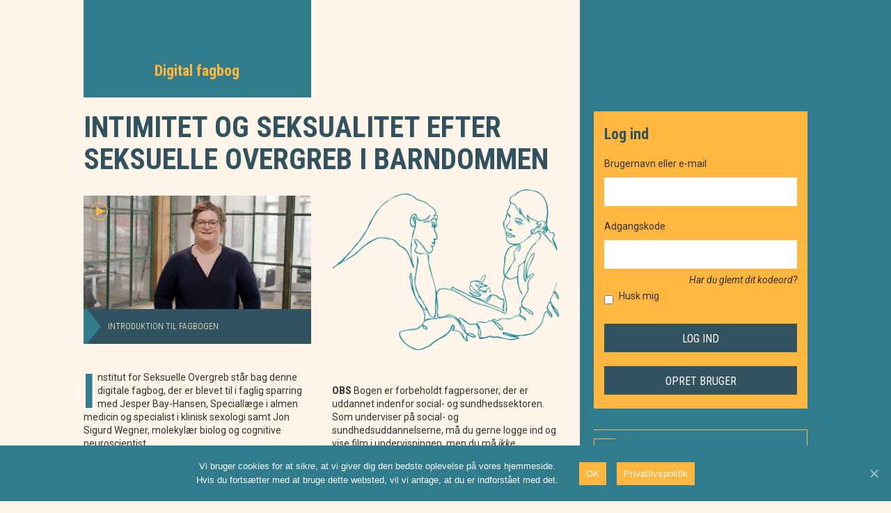

--- FILE ---
content_type: text/html; charset=UTF-8
request_url: https://www.intimitetefterovergreb.dk/det-intime-liv-efter-seksuelle-overgreb/hyperseksualitet/
body_size: 10890
content:
<!DOCTYPE html>
<head>
	<meta charset="UTF-8">
	<meta http-equiv="Content-Language" content="en">
	<meta name="viewport" content="width=device-width, initial-scale=1.0, maximum-scale=1.0, user-scalable=no">

	<meta name='robots' content='index, follow, max-image-preview:large, max-snippet:-1, max-video-preview:-1' />

	<!-- This site is optimized with the Yoast SEO plugin v22.9 - https://yoast.com/wordpress/plugins/seo/ -->
	<link rel="canonical" href="https://www.intimitetefterovergreb.dk/det-intime-liv-efter-seksuelle-overgreb/hyperseksualitet/" />
	<meta property="og:locale" content="da_DK" />
	<meta property="og:type" content="article" />
	<meta property="og:title" content="Hyperseksualitet - Intimitet efter overgreb" />
	<meta property="og:url" content="https://www.intimitetefterovergreb.dk/det-intime-liv-efter-seksuelle-overgreb/hyperseksualitet/" />
	<meta property="og:site_name" content="Intimitet efter overgreb" />
	<meta property="article:modified_time" content="2022-12-19T21:18:02+00:00" />
	<meta name="twitter:card" content="summary_large_image" />
	<script type="application/ld+json" class="yoast-schema-graph">{"@context":"https://schema.org","@graph":[{"@type":"WebPage","@id":"https://www.intimitetefterovergreb.dk/det-intime-liv-efter-seksuelle-overgreb/hyperseksualitet/","url":"https://www.intimitetefterovergreb.dk/det-intime-liv-efter-seksuelle-overgreb/hyperseksualitet/","name":"Hyperseksualitet - Intimitet efter overgreb","isPartOf":{"@id":"https://www.intimitetefterovergreb.dk/#website"},"datePublished":"2022-04-05T10:49:50+00:00","dateModified":"2022-12-19T21:18:02+00:00","breadcrumb":{"@id":"https://www.intimitetefterovergreb.dk/det-intime-liv-efter-seksuelle-overgreb/hyperseksualitet/#breadcrumb"},"inLanguage":"da-DK","potentialAction":[{"@type":"ReadAction","target":["https://www.intimitetefterovergreb.dk/det-intime-liv-efter-seksuelle-overgreb/hyperseksualitet/"]}]},{"@type":"BreadcrumbList","@id":"https://www.intimitetefterovergreb.dk/det-intime-liv-efter-seksuelle-overgreb/hyperseksualitet/#breadcrumb","itemListElement":[{"@type":"ListItem","position":1,"name":"Hjem","item":"https://www.intimitetefterovergreb.dk/"},{"@type":"ListItem","position":2,"name":"Det intime liv efter seksuelle overgreb","item":"https://www.intimitetefterovergreb.dk/det-intime-liv-efter-seksuelle-overgreb/"},{"@type":"ListItem","position":3,"name":"Hyperseksualitet"}]},{"@type":"WebSite","@id":"https://www.intimitetefterovergreb.dk/#website","url":"https://www.intimitetefterovergreb.dk/","name":"Intimitet efter overgreb","description":"Digital fagbog","potentialAction":[{"@type":"SearchAction","target":{"@type":"EntryPoint","urlTemplate":"https://www.intimitetefterovergreb.dk/?s={search_term_string}"},"query-input":"required name=search_term_string"}],"inLanguage":"da-DK"}]}</script>
	<!-- / Yoast SEO plugin. -->


<link rel='dns-prefetch' href='//fonts.googleapis.com' />
<link rel="alternate" title="oEmbed (JSON)" type="application/json+oembed" href="https://www.intimitetefterovergreb.dk/wp-json/oembed/1.0/embed?url=https%3A%2F%2Fwww.intimitetefterovergreb.dk%2Fdet-intime-liv-efter-seksuelle-overgreb%2Fhyperseksualitet%2F" />
<link rel="alternate" title="oEmbed (XML)" type="text/xml+oembed" href="https://www.intimitetefterovergreb.dk/wp-json/oembed/1.0/embed?url=https%3A%2F%2Fwww.intimitetefterovergreb.dk%2Fdet-intime-liv-efter-seksuelle-overgreb%2Fhyperseksualitet%2F&#038;format=xml" />
<style id='wp-img-auto-sizes-contain-inline-css' type='text/css'>
img:is([sizes=auto i],[sizes^="auto," i]){contain-intrinsic-size:3000px 1500px}
/*# sourceURL=wp-img-auto-sizes-contain-inline-css */
</style>
<style id='wp-emoji-styles-inline-css' type='text/css'>

	img.wp-smiley, img.emoji {
		display: inline !important;
		border: none !important;
		box-shadow: none !important;
		height: 1em !important;
		width: 1em !important;
		margin: 0 0.07em !important;
		vertical-align: -0.1em !important;
		background: none !important;
		padding: 0 !important;
	}
/*# sourceURL=wp-emoji-styles-inline-css */
</style>
<style id='wp-block-library-inline-css' type='text/css'>
:root{--wp-block-synced-color:#7a00df;--wp-block-synced-color--rgb:122,0,223;--wp-bound-block-color:var(--wp-block-synced-color);--wp-editor-canvas-background:#ddd;--wp-admin-theme-color:#007cba;--wp-admin-theme-color--rgb:0,124,186;--wp-admin-theme-color-darker-10:#006ba1;--wp-admin-theme-color-darker-10--rgb:0,107,160.5;--wp-admin-theme-color-darker-20:#005a87;--wp-admin-theme-color-darker-20--rgb:0,90,135;--wp-admin-border-width-focus:2px}@media (min-resolution:192dpi){:root{--wp-admin-border-width-focus:1.5px}}.wp-element-button{cursor:pointer}:root .has-very-light-gray-background-color{background-color:#eee}:root .has-very-dark-gray-background-color{background-color:#313131}:root .has-very-light-gray-color{color:#eee}:root .has-very-dark-gray-color{color:#313131}:root .has-vivid-green-cyan-to-vivid-cyan-blue-gradient-background{background:linear-gradient(135deg,#00d084,#0693e3)}:root .has-purple-crush-gradient-background{background:linear-gradient(135deg,#34e2e4,#4721fb 50%,#ab1dfe)}:root .has-hazy-dawn-gradient-background{background:linear-gradient(135deg,#faaca8,#dad0ec)}:root .has-subdued-olive-gradient-background{background:linear-gradient(135deg,#fafae1,#67a671)}:root .has-atomic-cream-gradient-background{background:linear-gradient(135deg,#fdd79a,#004a59)}:root .has-nightshade-gradient-background{background:linear-gradient(135deg,#330968,#31cdcf)}:root .has-midnight-gradient-background{background:linear-gradient(135deg,#020381,#2874fc)}:root{--wp--preset--font-size--normal:16px;--wp--preset--font-size--huge:42px}.has-regular-font-size{font-size:1em}.has-larger-font-size{font-size:2.625em}.has-normal-font-size{font-size:var(--wp--preset--font-size--normal)}.has-huge-font-size{font-size:var(--wp--preset--font-size--huge)}.has-text-align-center{text-align:center}.has-text-align-left{text-align:left}.has-text-align-right{text-align:right}.has-fit-text{white-space:nowrap!important}#end-resizable-editor-section{display:none}.aligncenter{clear:both}.items-justified-left{justify-content:flex-start}.items-justified-center{justify-content:center}.items-justified-right{justify-content:flex-end}.items-justified-space-between{justify-content:space-between}.screen-reader-text{border:0;clip-path:inset(50%);height:1px;margin:-1px;overflow:hidden;padding:0;position:absolute;width:1px;word-wrap:normal!important}.screen-reader-text:focus{background-color:#ddd;clip-path:none;color:#444;display:block;font-size:1em;height:auto;left:5px;line-height:normal;padding:15px 23px 14px;text-decoration:none;top:5px;width:auto;z-index:100000}html :where(.has-border-color){border-style:solid}html :where([style*=border-top-color]){border-top-style:solid}html :where([style*=border-right-color]){border-right-style:solid}html :where([style*=border-bottom-color]){border-bottom-style:solid}html :where([style*=border-left-color]){border-left-style:solid}html :where([style*=border-width]){border-style:solid}html :where([style*=border-top-width]){border-top-style:solid}html :where([style*=border-right-width]){border-right-style:solid}html :where([style*=border-bottom-width]){border-bottom-style:solid}html :where([style*=border-left-width]){border-left-style:solid}html :where(img[class*=wp-image-]){height:auto;max-width:100%}:where(figure){margin:0 0 1em}html :where(.is-position-sticky){--wp-admin--admin-bar--position-offset:var(--wp-admin--admin-bar--height,0px)}@media screen and (max-width:600px){html :where(.is-position-sticky){--wp-admin--admin-bar--position-offset:0px}}

/*# sourceURL=wp-block-library-inline-css */
</style><style id='global-styles-inline-css' type='text/css'>
:root{--wp--preset--aspect-ratio--square: 1;--wp--preset--aspect-ratio--4-3: 4/3;--wp--preset--aspect-ratio--3-4: 3/4;--wp--preset--aspect-ratio--3-2: 3/2;--wp--preset--aspect-ratio--2-3: 2/3;--wp--preset--aspect-ratio--16-9: 16/9;--wp--preset--aspect-ratio--9-16: 9/16;--wp--preset--color--black: #000000;--wp--preset--color--cyan-bluish-gray: #abb8c3;--wp--preset--color--white: #ffffff;--wp--preset--color--pale-pink: #f78da7;--wp--preset--color--vivid-red: #cf2e2e;--wp--preset--color--luminous-vivid-orange: #ff6900;--wp--preset--color--luminous-vivid-amber: #fcb900;--wp--preset--color--light-green-cyan: #7bdcb5;--wp--preset--color--vivid-green-cyan: #00d084;--wp--preset--color--pale-cyan-blue: #8ed1fc;--wp--preset--color--vivid-cyan-blue: #0693e3;--wp--preset--color--vivid-purple: #9b51e0;--wp--preset--gradient--vivid-cyan-blue-to-vivid-purple: linear-gradient(135deg,rgb(6,147,227) 0%,rgb(155,81,224) 100%);--wp--preset--gradient--light-green-cyan-to-vivid-green-cyan: linear-gradient(135deg,rgb(122,220,180) 0%,rgb(0,208,130) 100%);--wp--preset--gradient--luminous-vivid-amber-to-luminous-vivid-orange: linear-gradient(135deg,rgb(252,185,0) 0%,rgb(255,105,0) 100%);--wp--preset--gradient--luminous-vivid-orange-to-vivid-red: linear-gradient(135deg,rgb(255,105,0) 0%,rgb(207,46,46) 100%);--wp--preset--gradient--very-light-gray-to-cyan-bluish-gray: linear-gradient(135deg,rgb(238,238,238) 0%,rgb(169,184,195) 100%);--wp--preset--gradient--cool-to-warm-spectrum: linear-gradient(135deg,rgb(74,234,220) 0%,rgb(151,120,209) 20%,rgb(207,42,186) 40%,rgb(238,44,130) 60%,rgb(251,105,98) 80%,rgb(254,248,76) 100%);--wp--preset--gradient--blush-light-purple: linear-gradient(135deg,rgb(255,206,236) 0%,rgb(152,150,240) 100%);--wp--preset--gradient--blush-bordeaux: linear-gradient(135deg,rgb(254,205,165) 0%,rgb(254,45,45) 50%,rgb(107,0,62) 100%);--wp--preset--gradient--luminous-dusk: linear-gradient(135deg,rgb(255,203,112) 0%,rgb(199,81,192) 50%,rgb(65,88,208) 100%);--wp--preset--gradient--pale-ocean: linear-gradient(135deg,rgb(255,245,203) 0%,rgb(182,227,212) 50%,rgb(51,167,181) 100%);--wp--preset--gradient--electric-grass: linear-gradient(135deg,rgb(202,248,128) 0%,rgb(113,206,126) 100%);--wp--preset--gradient--midnight: linear-gradient(135deg,rgb(2,3,129) 0%,rgb(40,116,252) 100%);--wp--preset--font-size--small: 13px;--wp--preset--font-size--medium: 20px;--wp--preset--font-size--large: 36px;--wp--preset--font-size--x-large: 42px;--wp--preset--spacing--20: 0.44rem;--wp--preset--spacing--30: 0.67rem;--wp--preset--spacing--40: 1rem;--wp--preset--spacing--50: 1.5rem;--wp--preset--spacing--60: 2.25rem;--wp--preset--spacing--70: 3.38rem;--wp--preset--spacing--80: 5.06rem;--wp--preset--shadow--natural: 6px 6px 9px rgba(0, 0, 0, 0.2);--wp--preset--shadow--deep: 12px 12px 50px rgba(0, 0, 0, 0.4);--wp--preset--shadow--sharp: 6px 6px 0px rgba(0, 0, 0, 0.2);--wp--preset--shadow--outlined: 6px 6px 0px -3px rgb(255, 255, 255), 6px 6px rgb(0, 0, 0);--wp--preset--shadow--crisp: 6px 6px 0px rgb(0, 0, 0);}:where(.is-layout-flex){gap: 0.5em;}:where(.is-layout-grid){gap: 0.5em;}body .is-layout-flex{display: flex;}.is-layout-flex{flex-wrap: wrap;align-items: center;}.is-layout-flex > :is(*, div){margin: 0;}body .is-layout-grid{display: grid;}.is-layout-grid > :is(*, div){margin: 0;}:where(.wp-block-columns.is-layout-flex){gap: 2em;}:where(.wp-block-columns.is-layout-grid){gap: 2em;}:where(.wp-block-post-template.is-layout-flex){gap: 1.25em;}:where(.wp-block-post-template.is-layout-grid){gap: 1.25em;}.has-black-color{color: var(--wp--preset--color--black) !important;}.has-cyan-bluish-gray-color{color: var(--wp--preset--color--cyan-bluish-gray) !important;}.has-white-color{color: var(--wp--preset--color--white) !important;}.has-pale-pink-color{color: var(--wp--preset--color--pale-pink) !important;}.has-vivid-red-color{color: var(--wp--preset--color--vivid-red) !important;}.has-luminous-vivid-orange-color{color: var(--wp--preset--color--luminous-vivid-orange) !important;}.has-luminous-vivid-amber-color{color: var(--wp--preset--color--luminous-vivid-amber) !important;}.has-light-green-cyan-color{color: var(--wp--preset--color--light-green-cyan) !important;}.has-vivid-green-cyan-color{color: var(--wp--preset--color--vivid-green-cyan) !important;}.has-pale-cyan-blue-color{color: var(--wp--preset--color--pale-cyan-blue) !important;}.has-vivid-cyan-blue-color{color: var(--wp--preset--color--vivid-cyan-blue) !important;}.has-vivid-purple-color{color: var(--wp--preset--color--vivid-purple) !important;}.has-black-background-color{background-color: var(--wp--preset--color--black) !important;}.has-cyan-bluish-gray-background-color{background-color: var(--wp--preset--color--cyan-bluish-gray) !important;}.has-white-background-color{background-color: var(--wp--preset--color--white) !important;}.has-pale-pink-background-color{background-color: var(--wp--preset--color--pale-pink) !important;}.has-vivid-red-background-color{background-color: var(--wp--preset--color--vivid-red) !important;}.has-luminous-vivid-orange-background-color{background-color: var(--wp--preset--color--luminous-vivid-orange) !important;}.has-luminous-vivid-amber-background-color{background-color: var(--wp--preset--color--luminous-vivid-amber) !important;}.has-light-green-cyan-background-color{background-color: var(--wp--preset--color--light-green-cyan) !important;}.has-vivid-green-cyan-background-color{background-color: var(--wp--preset--color--vivid-green-cyan) !important;}.has-pale-cyan-blue-background-color{background-color: var(--wp--preset--color--pale-cyan-blue) !important;}.has-vivid-cyan-blue-background-color{background-color: var(--wp--preset--color--vivid-cyan-blue) !important;}.has-vivid-purple-background-color{background-color: var(--wp--preset--color--vivid-purple) !important;}.has-black-border-color{border-color: var(--wp--preset--color--black) !important;}.has-cyan-bluish-gray-border-color{border-color: var(--wp--preset--color--cyan-bluish-gray) !important;}.has-white-border-color{border-color: var(--wp--preset--color--white) !important;}.has-pale-pink-border-color{border-color: var(--wp--preset--color--pale-pink) !important;}.has-vivid-red-border-color{border-color: var(--wp--preset--color--vivid-red) !important;}.has-luminous-vivid-orange-border-color{border-color: var(--wp--preset--color--luminous-vivid-orange) !important;}.has-luminous-vivid-amber-border-color{border-color: var(--wp--preset--color--luminous-vivid-amber) !important;}.has-light-green-cyan-border-color{border-color: var(--wp--preset--color--light-green-cyan) !important;}.has-vivid-green-cyan-border-color{border-color: var(--wp--preset--color--vivid-green-cyan) !important;}.has-pale-cyan-blue-border-color{border-color: var(--wp--preset--color--pale-cyan-blue) !important;}.has-vivid-cyan-blue-border-color{border-color: var(--wp--preset--color--vivid-cyan-blue) !important;}.has-vivid-purple-border-color{border-color: var(--wp--preset--color--vivid-purple) !important;}.has-vivid-cyan-blue-to-vivid-purple-gradient-background{background: var(--wp--preset--gradient--vivid-cyan-blue-to-vivid-purple) !important;}.has-light-green-cyan-to-vivid-green-cyan-gradient-background{background: var(--wp--preset--gradient--light-green-cyan-to-vivid-green-cyan) !important;}.has-luminous-vivid-amber-to-luminous-vivid-orange-gradient-background{background: var(--wp--preset--gradient--luminous-vivid-amber-to-luminous-vivid-orange) !important;}.has-luminous-vivid-orange-to-vivid-red-gradient-background{background: var(--wp--preset--gradient--luminous-vivid-orange-to-vivid-red) !important;}.has-very-light-gray-to-cyan-bluish-gray-gradient-background{background: var(--wp--preset--gradient--very-light-gray-to-cyan-bluish-gray) !important;}.has-cool-to-warm-spectrum-gradient-background{background: var(--wp--preset--gradient--cool-to-warm-spectrum) !important;}.has-blush-light-purple-gradient-background{background: var(--wp--preset--gradient--blush-light-purple) !important;}.has-blush-bordeaux-gradient-background{background: var(--wp--preset--gradient--blush-bordeaux) !important;}.has-luminous-dusk-gradient-background{background: var(--wp--preset--gradient--luminous-dusk) !important;}.has-pale-ocean-gradient-background{background: var(--wp--preset--gradient--pale-ocean) !important;}.has-electric-grass-gradient-background{background: var(--wp--preset--gradient--electric-grass) !important;}.has-midnight-gradient-background{background: var(--wp--preset--gradient--midnight) !important;}.has-small-font-size{font-size: var(--wp--preset--font-size--small) !important;}.has-medium-font-size{font-size: var(--wp--preset--font-size--medium) !important;}.has-large-font-size{font-size: var(--wp--preset--font-size--large) !important;}.has-x-large-font-size{font-size: var(--wp--preset--font-size--x-large) !important;}
/*# sourceURL=global-styles-inline-css */
</style>

<style id='classic-theme-styles-inline-css' type='text/css'>
/*! This file is auto-generated */
.wp-block-button__link{color:#fff;background-color:#32373c;border-radius:9999px;box-shadow:none;text-decoration:none;padding:calc(.667em + 2px) calc(1.333em + 2px);font-size:1.125em}.wp-block-file__button{background:#32373c;color:#fff;text-decoration:none}
/*# sourceURL=/wp-includes/css/classic-themes.min.css */
</style>
<link rel='stylesheet' id='cookie-notice-front-css' href='https://usercontent.one/wp/www.intimitetefterovergreb.dk/wp-content/plugins/cookie-notice/css/front.min.css?ver=2.5.11' type='text/css' media='all' />
<link rel='stylesheet' id='google-fonts-css' href='https://fonts.googleapis.com/css2?family=Roboto+Condensed:ital,wght@0,300;0,400;0,700;1,300;1,400;1,700&#038;family=Roboto:ital,wght@0,100;0,300;0,400;0,500;0,700;0,900;1,100;1,300;1,400;1,500;1,700;1,900&#038;display=swap' type='text/css' media='all' />
<link rel='stylesheet' id='bootstrap-css-css' href='https://usercontent.one/wp/www.intimitetefterovergreb.dk/wp-content/themes/linebukhave/assets/css/bootstrap.min.css' type='text/css' media='all' />
<link rel='stylesheet' id='fancybox-css-css' href='https://usercontent.one/wp/www.intimitetefterovergreb.dk/wp-content/themes/linebukhave/assets/css/jquery.fancybox.min.css' type='text/css' media='all' />
<link rel='stylesheet' id='main-css-css' href='https://usercontent.one/wp/www.intimitetefterovergreb.dk/wp-content/themes/linebukhave/assets/css/main.css?ver=1.16' type='text/css' media='all' />
<link rel='stylesheet' id='wppb_stylesheet-css' href='https://usercontent.one/wp/www.intimitetefterovergreb.dk/wp-content/plugins/profile-builder/assets/css/style-front-end.css?ver=3.11.4' type='text/css' media='all' />
<script type="text/javascript" id="cookie-notice-front-js-before">
/* <![CDATA[ */
var cnArgs = {"ajaxUrl":"https:\/\/www.intimitetefterovergreb.dk\/wp-admin\/admin-ajax.php","nonce":"ac5cd9784f","hideEffect":"fade","position":"bottom","onScroll":false,"onScrollOffset":100,"onClick":false,"cookieName":"cookie_notice_accepted","cookieTime":2592000,"cookieTimeRejected":2592000,"globalCookie":false,"redirection":false,"cache":false,"revokeCookies":false,"revokeCookiesOpt":"automatic"};

//# sourceURL=cookie-notice-front-js-before
/* ]]> */
</script>
<script type="text/javascript" src="https://usercontent.one/wp/www.intimitetefterovergreb.dk/wp-content/plugins/cookie-notice/js/front.min.js?ver=2.5.11" id="cookie-notice-front-js"></script>
<link rel="https://api.w.org/" href="https://www.intimitetefterovergreb.dk/wp-json/" /><link rel="alternate" title="JSON" type="application/json" href="https://www.intimitetefterovergreb.dk/wp-json/wp/v2/pages/36" /><link rel="EditURI" type="application/rsd+xml" title="RSD" href="https://www.intimitetefterovergreb.dk/xmlrpc.php?rsd" />
<meta name="generator" content="WordPress 6.9" />
<link rel='shortlink' href='https://www.intimitetefterovergreb.dk/?p=36' />
<style>[class*=" icon-oc-"],[class^=icon-oc-]{speak:none;font-style:normal;font-weight:400;font-variant:normal;text-transform:none;line-height:1;-webkit-font-smoothing:antialiased;-moz-osx-font-smoothing:grayscale}.icon-oc-one-com-white-32px-fill:before{content:"901"}.icon-oc-one-com:before{content:"900"}#one-com-icon,.toplevel_page_onecom-wp .wp-menu-image{speak:none;display:flex;align-items:center;justify-content:center;text-transform:none;line-height:1;-webkit-font-smoothing:antialiased;-moz-osx-font-smoothing:grayscale}.onecom-wp-admin-bar-item>a,.toplevel_page_onecom-wp>.wp-menu-name{font-size:16px;font-weight:400;line-height:1}.toplevel_page_onecom-wp>.wp-menu-name img{width:69px;height:9px;}.wp-submenu-wrap.wp-submenu>.wp-submenu-head>img{width:88px;height:auto}.onecom-wp-admin-bar-item>a img{height:7px!important}.onecom-wp-admin-bar-item>a img,.toplevel_page_onecom-wp>.wp-menu-name img{opacity:.8}.onecom-wp-admin-bar-item.hover>a img,.toplevel_page_onecom-wp.wp-has-current-submenu>.wp-menu-name img,li.opensub>a.toplevel_page_onecom-wp>.wp-menu-name img{opacity:1}#one-com-icon:before,.onecom-wp-admin-bar-item>a:before,.toplevel_page_onecom-wp>.wp-menu-image:before{content:'';position:static!important;background-color:rgba(240,245,250,.4);border-radius:102px;width:18px;height:18px;padding:0!important}.onecom-wp-admin-bar-item>a:before{width:14px;height:14px}.onecom-wp-admin-bar-item.hover>a:before,.toplevel_page_onecom-wp.opensub>a>.wp-menu-image:before,.toplevel_page_onecom-wp.wp-has-current-submenu>.wp-menu-image:before{background-color:#76b82a}.onecom-wp-admin-bar-item>a{display:inline-flex!important;align-items:center;justify-content:center}#one-com-logo-wrapper{font-size:4em}#one-com-icon{vertical-align:middle}.imagify-welcome{display:none !important;}</style><link rel="icon" href="https://usercontent.one/wp/www.intimitetefterovergreb.dk/wp-content/uploads/cropped-IOSEO_favicon-32x32.png" sizes="32x32" />
<link rel="icon" href="https://usercontent.one/wp/www.intimitetefterovergreb.dk/wp-content/uploads/cropped-IOSEO_favicon-192x192.png" sizes="192x192" />
<link rel="apple-touch-icon" href="https://usercontent.one/wp/www.intimitetefterovergreb.dk/wp-content/uploads/cropped-IOSEO_favicon-180x180.png" />
<meta name="msapplication-TileImage" content="https://usercontent.one/wp/www.intimitetefterovergreb.dk/wp-content/uploads/cropped-IOSEO_favicon-270x270.png" />
		<style type="text/css" id="wp-custom-css">
			.text-col-3 > .entry-letter  {
	column-span: all;
  column-count: inherit;
}		</style>
		<style id="wpforms-css-vars-root">
				:root {
					--wpforms-field-border-radius: 3px;
--wpforms-field-background-color: #ffffff;
--wpforms-field-border-color: rgba( 0, 0, 0, 0.25 );
--wpforms-field-text-color: rgba( 0, 0, 0, 0.7 );
--wpforms-label-color: rgba( 0, 0, 0, 0.85 );
--wpforms-label-sublabel-color: rgba( 0, 0, 0, 0.55 );
--wpforms-label-error-color: #d63637;
--wpforms-button-border-radius: 3px;
--wpforms-button-background-color: #066aab;
--wpforms-button-text-color: #ffffff;
--wpforms-page-break-color: #066aab;
--wpforms-field-size-input-height: 43px;
--wpforms-field-size-input-spacing: 15px;
--wpforms-field-size-font-size: 16px;
--wpforms-field-size-line-height: 19px;
--wpforms-field-size-padding-h: 14px;
--wpforms-field-size-checkbox-size: 16px;
--wpforms-field-size-sublabel-spacing: 5px;
--wpforms-field-size-icon-size: 1;
--wpforms-label-size-font-size: 16px;
--wpforms-label-size-line-height: 19px;
--wpforms-label-size-sublabel-font-size: 14px;
--wpforms-label-size-sublabel-line-height: 17px;
--wpforms-button-size-font-size: 17px;
--wpforms-button-size-height: 41px;
--wpforms-button-size-padding-h: 15px;
--wpforms-button-size-margin-top: 10px;

				}
			</style></head>

	<body class="wp-singular page-template page-template-templates page-template-page-chapter_3_sub page-template-templatespage-chapter_3_sub-php page page-id-36 page-child parent-pageid-15 wp-theme-linebukhave not-logged-in  cookies-not-set">


<main class="main">

	<section class="login-section">
	<div class="container">
		<div class="row login-row">
			
			<div class="col-lg-8 login-col">
				<h1 class="page-title login-title">
					<p>Digital fagbog</p>
					Intimitet og seksualitet efter seksuelle overgreb i barndommen				</h1>
				<div class="row login-sub-row">
					<div class="col-sm-6 login-sub-col">
						<div class="login-tab">
							
														
							<a class="page-image login-image image-icon" data-fancybox="pop-up" href="#introduktion-til-fagbogen">
																	<img class="image" src="https://usercontent.one/wp/www.intimitetefterovergreb.dk/wp-content/uploads/Camille_Darre_intro_film_ny-600x300.jpg" alt="" />
																<i class="icon-video"></i>

								<div class="page-image-content">
									<p class="page-image-title">Introduktion til fagbogen</p>
								</div>
							</a>

							<div id="introduktion-til-fagbogen" class="video-pop-up">
								<div class="video-pop-up-content"><iframe title="Camilla Intro" src="https://player.vimeo.com/video/719459496?dnt=1&amp;app_id=122963" width="640" height="360" frameborder="0" allow="autoplay; fullscreen; picture-in-picture; clipboard-write; encrypted-media; web-share" referrerpolicy="strict-origin-when-cross-origin"></iframe></div>
							</div>
						</div>
					</div>
					<div class="col-sm-6 login-sub-col">
																			<img class="image" src="https://usercontent.one/wp/www.intimitetefterovergreb.dk/wp-content/uploads/terapi-session.png" alt="" />
											</div>
				</div>
				
				<div class="login-text text-col text-col-2">
					<div class="entry entry-letter">
						<p>Institut for Seksuelle Overgreb står bag denne digitale fagbog, der er blevet til i faglig sparring med Jesper Bay-Hansen, Speciallæge i almen medicin og specialist i klinisk sexologi samt Jon Sigurd Wegner, molekylær biolog og cognitive neuroscientist.</p>
<p>Fagbogen er for dig, der er social- eller sundhedsfagligt uddannet og har til formål, at give dig et indblik i hvilken indvirkning seksuelle overgreb i barndommen kan få for den efterfølgende udvikling af intimitet og seksualitet. Vi håber fagbogen vil klæde dig bedre på og inspirere dig til at invitere til samtale om intimitet og seksualitet med de mennesker du møder professionelt i dit fag.</p>
<p>Bogen er delt op i 4 kapitler med fokus på hvad intimitet og seksualitet er, hvilke symptomer og udfordringer 16 forskellige fagpersoner ser indenfor deres fag, samt beretninger fra 30 erfaringseksperter om hvad de har været udsat for og hvordan det har sat spor ind i deres intimitet og seksualitet op igennem livet.</p>
<p>God læselyst<br />
Camille Darre, Institut for Seksuelle Overgreb</p>
<p><strong>OBS</strong> Bogen er forbeholdt fagpersoner, der er uddannet indenfor social- og sundhedssektoren. Som underviser på social- og sundhedsuddannelserne, må du gerne logge ind og vise film i undervisningen, men du må <em>ikke</em> videregive login til studerende. Hvis du viser materiale i undervisningen er det dit ansvar at oplyse de studerende om deres tavshedspligt.</p>
<p>Dit login er personligt og du har ikke lov til at videregive det til andre. Du har ikke lov til at dele viden om de modige og seje mennesker, der har været udsat for seksuelle overgreb i barndommen, der i tillid har delt deres beretning i håbet om at det kan hjælpe andre, der har været udsat.<br />
Adgangsbegrænsningen er lavet for at passe på de erfaringseksperter, der tillidsfuldt har delt deres historier, men også for at passe på læseren, så ingen ved et tilfælde kommer til at se videoer, høre eller læse beretninger man ikke er klædt på til at håndtere. Fagbogen indeholder voldsomme beretninger.</p>
<p>Vær opmærksom på, at det er ulovligt at dele materiale om andres seksualitet uden samtykke.</p>
					</div>
				</div>
			</div>

			<div class="col-lg-4 login-col">
				<div class="login-background">
					<div class="login-content">
						<h3>Log ind</h3>

						<div class="login-content-form">
							<div id="wppb-login-wrap" class="wppb-user-forms">
		<form name="wppb-loginform" id="wppb-loginform" action="https://www.intimitetefterovergreb.dk/det-intime-liv-efter-seksuelle-overgreb/hyperseksualitet/" method="post">
			
			<p class="wppb-form-field login-username">
				<label for="user_login">Brugernavn eller e-mail</label>
				<input type="text" name="log" id="user_login" class="input" value="" size="20" />
			</p>
			<p class="wppb-form-field login-password">
				<label for="user_pass">Adgangskode</label>
				<input type="password" name="pwd" id="user_pass" class="input" value="" size="20" />
			</p>
			
			<p class="wppb-form-field login-remember"><input name="rememberme" type="checkbox" id="rememberme" value="forever" /><label for="rememberme">Husk mig</label></p>
			<p class="login-submit">
				<input type="submit" name="wp-submit" id="wppb-submit" class="button button-primary" value="Log ind" />
				<input type="hidden" name="redirect_to" value="https://www.intimitetefterovergreb.dk/det-intime-liv-efter-seksuelle-overgreb/hyperseksualitet/" />
			</p>
			<input type="hidden" name="wppb_login" value="true"/>
			<input type="hidden" name="wppb_form_location" value="widget"/>
			<input type="hidden" name="wppb_request_url" value="https://www.intimitetefterovergreb.dk/det-intime-liv-efter-seksuelle-overgreb/hyperseksualitet/"/>
			<input type="hidden" name="wppb_lostpassword_url" value=""/>
			<input type="hidden" name="wppb_redirect_priority" value=""/>
			<input type="hidden" name="wppb_referer_url" value=""/>
			<input type="hidden" id="CSRFToken-wppb" name="CSRFToken-wppb" value="fc26bce03d" /><input type="hidden" name="_wp_http_referer" value="/det-intime-liv-efter-seksuelle-overgreb/hyperseksualitet/" />
			<input type="hidden" name="wppb_redirect_check" value="true"/>
			
		</form></div>						</div>

						<a class="button" href="https://www.intimitetefterovergreb.dk/registrer-profil/">Opret bruger</a>

						<a class="login-content-link" href="https://www.intimitetefterovergreb.dk/anmod-om-ny-adgangskode/">Har du glemt dit kodeord?</a>
					</div>

					<blockquote class="quote-center login-quote">
						<div class="quote-text"><p>"En af de ting vi burde normalisere , er accepten af at barndomstraumer også kan fortælles med voksnes stemmer"</p>
</div>
						<p class="quote-writer">Citat Thor Allentoft, Creating A Voice</p>
					</blockquote>
				</div>
			</div>

		</div>
	</div>
</section>

<footer class="footer">
	<div class="container">
		<div class="row footer-row">

			<div class="col-md-6 col-lg-3 footer-col">
																
				<div>
					<h3 class="footer-title">Produktion film, grafik og website</h3>
				
											<a class="footer-image-link" href="https://www.retrospectfilm.dk/">
															<img class="footer-image" src="https://usercontent.one/wp/www.intimitetefterovergreb.dk/wp-content/uploads/Retrospect-Film-logo.png" alt="" />
													</a>

					
									</div>
				<div>
																<a class="footer-privacy-policy" href="https://www.intimitetefterovergreb.dk/privatlivspolitik/">Privatlivspolitik</a>
									</div>
			</div>

			<div class="col-md-6 col-lg-3 footer-col">
																
				<h3 class="footer-title">Med støtte fra</h3>
				
									<div class="footer-image">
													<img class="footer-image" src="https://usercontent.one/wp/www.intimitetefterovergreb.dk/wp-content/uploads/Offerfonden-logo.png" alt="" />
											</div>
				
									<div class="footer-text">Dette materiale er støttede økonomisk af Offerfonden. Materialets udførsel, indhold og resultater er alene forfatternes ansvar. De vurderinger og synspunkter, der fremgår af materialet, er forfatterens egne og deles ikke nødvendigvis af Rådet for Offerfonden.</div>
							</div>

			<div class="col-md-6 col-lg-3 footer-col">
												
				
					<h3 class="footer-title">Fagligt indhold og kontakt</h3>

											<a class="footer-image-link" href="https://ifso.dk/">
															<img class="footer-image" src="https://usercontent.one/wp/www.intimitetefterovergreb.dk/wp-content/uploads/Institut-for-Seksuelle-Overgreb-logo.jpg" alt="" />
													</a>

					
					<div class="footer-contact">
																												<span class="footer-contact-item">Fredericia Sundhedshus</span>
																																			<span class="footer-contact-item">Dronningensgade 97, Bygning E, 3.sal</span>
																																			<span class="footer-contact-item">DK - 7000 Fredericia</span>
																																			<a class="footer-contact-item footer-contact-item-link" href="mailto:intimitetefterovergreb@ifso.dk">intimitetefterovergreb@ifso.dk</a>
																		</div>

							</div>

			<div class="col-md-6 col-lg-3 footer-col">
																	<a class="button button-orange footer-contact-button" href="mailto:intimitetefterovergreb@ifso.dk">Kontakt</a>
							</div>

		</div>
	</div>
</footer>

</main>

<script type="speculationrules">
{"prefetch":[{"source":"document","where":{"and":[{"href_matches":"/*"},{"not":{"href_matches":["/wp-*.php","/wp-admin/*","/wp-content/uploads/*","/wp-content/*","/wp-content/plugins/*","/wp-content/themes/linebukhave/*","/*\\?(.+)"]}},{"not":{"selector_matches":"a[rel~=\"nofollow\"]"}},{"not":{"selector_matches":".no-prefetch, .no-prefetch a"}}]},"eagerness":"conservative"}]}
</script>

<script type="text/javascript" src="https://usercontent.one/wp/www.intimitetefterovergreb.dk/wp-content/themes/linebukhave/assets/js/jquery-3.4.1.min.js" id="jquery-js-js"></script>
<script type="text/javascript" src="https://usercontent.one/wp/www.intimitetefterovergreb.dk/wp-content/themes/linebukhave/assets/js/bootstrap.min.js" id="bootstrap-js-js"></script>
<script type="text/javascript" src="https://usercontent.one/wp/www.intimitetefterovergreb.dk/wp-content/themes/linebukhave/assets/js/jquery.fancybox.min.js" id="fancybox-js-js"></script>
<script type="text/javascript" src="https://usercontent.one/wp/www.intimitetefterovergreb.dk/wp-content/themes/linebukhave/assets/js/custom.dropdown.js" id="dropdown-js-js"></script>
<script type="text/javascript" src="https://usercontent.one/wp/www.intimitetefterovergreb.dk/wp-content/themes/linebukhave/assets/js/main.js?ver=1.16" id="main-js-js"></script>
<script id="wp-emoji-settings" type="application/json">
{"baseUrl":"https://s.w.org/images/core/emoji/17.0.2/72x72/","ext":".png","svgUrl":"https://s.w.org/images/core/emoji/17.0.2/svg/","svgExt":".svg","source":{"concatemoji":"https://www.intimitetefterovergreb.dk/wp-includes/js/wp-emoji-release.min.js?ver=6.9"}}
</script>
<script type="module">
/* <![CDATA[ */
/*! This file is auto-generated */
const a=JSON.parse(document.getElementById("wp-emoji-settings").textContent),o=(window._wpemojiSettings=a,"wpEmojiSettingsSupports"),s=["flag","emoji"];function i(e){try{var t={supportTests:e,timestamp:(new Date).valueOf()};sessionStorage.setItem(o,JSON.stringify(t))}catch(e){}}function c(e,t,n){e.clearRect(0,0,e.canvas.width,e.canvas.height),e.fillText(t,0,0);t=new Uint32Array(e.getImageData(0,0,e.canvas.width,e.canvas.height).data);e.clearRect(0,0,e.canvas.width,e.canvas.height),e.fillText(n,0,0);const a=new Uint32Array(e.getImageData(0,0,e.canvas.width,e.canvas.height).data);return t.every((e,t)=>e===a[t])}function p(e,t){e.clearRect(0,0,e.canvas.width,e.canvas.height),e.fillText(t,0,0);var n=e.getImageData(16,16,1,1);for(let e=0;e<n.data.length;e++)if(0!==n.data[e])return!1;return!0}function u(e,t,n,a){switch(t){case"flag":return n(e,"\ud83c\udff3\ufe0f\u200d\u26a7\ufe0f","\ud83c\udff3\ufe0f\u200b\u26a7\ufe0f")?!1:!n(e,"\ud83c\udde8\ud83c\uddf6","\ud83c\udde8\u200b\ud83c\uddf6")&&!n(e,"\ud83c\udff4\udb40\udc67\udb40\udc62\udb40\udc65\udb40\udc6e\udb40\udc67\udb40\udc7f","\ud83c\udff4\u200b\udb40\udc67\u200b\udb40\udc62\u200b\udb40\udc65\u200b\udb40\udc6e\u200b\udb40\udc67\u200b\udb40\udc7f");case"emoji":return!a(e,"\ud83e\u1fac8")}return!1}function f(e,t,n,a){let r;const o=(r="undefined"!=typeof WorkerGlobalScope&&self instanceof WorkerGlobalScope?new OffscreenCanvas(300,150):document.createElement("canvas")).getContext("2d",{willReadFrequently:!0}),s=(o.textBaseline="top",o.font="600 32px Arial",{});return e.forEach(e=>{s[e]=t(o,e,n,a)}),s}function r(e){var t=document.createElement("script");t.src=e,t.defer=!0,document.head.appendChild(t)}a.supports={everything:!0,everythingExceptFlag:!0},new Promise(t=>{let n=function(){try{var e=JSON.parse(sessionStorage.getItem(o));if("object"==typeof e&&"number"==typeof e.timestamp&&(new Date).valueOf()<e.timestamp+604800&&"object"==typeof e.supportTests)return e.supportTests}catch(e){}return null}();if(!n){if("undefined"!=typeof Worker&&"undefined"!=typeof OffscreenCanvas&&"undefined"!=typeof URL&&URL.createObjectURL&&"undefined"!=typeof Blob)try{var e="postMessage("+f.toString()+"("+[JSON.stringify(s),u.toString(),c.toString(),p.toString()].join(",")+"));",a=new Blob([e],{type:"text/javascript"});const r=new Worker(URL.createObjectURL(a),{name:"wpTestEmojiSupports"});return void(r.onmessage=e=>{i(n=e.data),r.terminate(),t(n)})}catch(e){}i(n=f(s,u,c,p))}t(n)}).then(e=>{for(const n in e)a.supports[n]=e[n],a.supports.everything=a.supports.everything&&a.supports[n],"flag"!==n&&(a.supports.everythingExceptFlag=a.supports.everythingExceptFlag&&a.supports[n]);var t;a.supports.everythingExceptFlag=a.supports.everythingExceptFlag&&!a.supports.flag,a.supports.everything||((t=a.source||{}).concatemoji?r(t.concatemoji):t.wpemoji&&t.twemoji&&(r(t.twemoji),r(t.wpemoji)))});
//# sourceURL=https://www.intimitetefterovergreb.dk/wp-includes/js/wp-emoji-loader.min.js
/* ]]> */
</script>
<script type="text/javascript" src="https://www.intimitetefterovergreb.dk/wp-includes/js/jquery/jquery.min.js?ver=3.7.1" id="jquery-core-js"></script>
<script type="text/javascript" src="https://www.intimitetefterovergreb.dk/wp-includes/js/jquery/jquery-migrate.min.js?ver=3.4.1" id="jquery-migrate-js"></script>
		<script type="text/javascript">
			jQuery(document).on( "wppbAddRequiredAttributeEvent", wppbAddRequired );
			function wppbAddRequired(event) {
				var element = wppbEventTargetRequiredElement( event.target );
				if( jQuery( element ).attr( "wppb_cf_temprequired" ) ){
					jQuery( element  ).removeAttr( "wppb_cf_temprequired" );
					jQuery( element  ).attr( "required", "required" );
				}
			}

			jQuery(document).on( "wppbRemoveRequiredAttributeEvent", wppbRemoveRequired );
			function wppbRemoveRequired(event) {
				var element = wppbEventTargetRequiredElement( event.target );
				if ( jQuery( element ).attr( "required" ) ) {
					jQuery( element ).removeAttr( "required" );
					jQuery( element ).attr( "wppb_cf_temprequired", "wppb_cf_temprequired" );
				}
			}

			jQuery(document).on( "wppbToggleRequiredAttributeEvent", wppbToggleRequired );
			function wppbToggleRequired(event) {
				if ( jQuery( event.target ).attr( "required" ) ) {
					jQuery( event.target ).removeAttr( "required" );
					jQuery( event.target ).attr( "wppb_cf_temprequired", "wppb_cf_temprequired" );
				}else if( jQuery( event.target ).attr( "wppb_cf_temprequired" ) ){
					jQuery( event.target ).removeAttr( "wppb_cf_temprequired" );
					jQuery( event.target ).attr( "required", "required" );
				}
			}

			function wppbEventTargetRequiredElement( htmlElement ){
				if ( htmlElement.nodeName == "OPTION" ){
					// <option> is the target element, so we need to get the parent <select>, in order to apply the required attribute
					return htmlElement.parentElement;
				}else{
					return htmlElement;
				}
			}

		</script>
		<script id="ocvars">var ocSiteMeta = {plugins: {"a3e4aa5d9179da09d8af9b6802f861a8": 1,"2c9812363c3c947e61f043af3c9852d0": 1,"b904efd4c2b650207df23db3e5b40c86": 1,"a3fe9dc9824eccbd72b7e5263258ab2c": 1}}</script>
		<!-- Cookie Notice plugin v2.5.11 by Hu-manity.co https://hu-manity.co/ -->
		<div id="cookie-notice" role="dialog" class="cookie-notice-hidden cookie-revoke-hidden cn-position-bottom" aria-label="Cookie Notice" style="background-color: rgba(48,123,140,1);"><div class="cookie-notice-container" style="color: #fff"><span id="cn-notice-text" class="cn-text-container">Vi bruger cookies for at sikre, at vi giver dig den bedste oplevelse på vores hjemmeside.<br>
Hvis du fortsætter med at bruge dette websted, vil vi antage, at du er indforstået med det.</span><span id="cn-notice-buttons" class="cn-buttons-container"><button id="cn-accept-cookie" data-cookie-set="accept" class="cn-set-cookie cn-button" aria-label="OK" style="background-color: #ffb740">OK</button><button data-link-url="https://www.intimitetefterovergreb.dk/privatlivspolitik/" data-link-target="_blank" id="cn-more-info" class="cn-more-info cn-button" aria-label="Privatlivspolitik" style="background-color: #ffb740">Privatlivspolitik</button></span><button type="button" id="cn-close-notice" data-cookie-set="accept" class="cn-close-icon" aria-label="Nej"></button></div>
			
		</div>
		<!-- / Cookie Notice plugin -->
</body>
</html>

--- FILE ---
content_type: text/html; charset=UTF-8
request_url: https://player.vimeo.com/video/719459496?dnt=1&app_id=122963
body_size: 6439
content:
<!DOCTYPE html>
<html lang="en">
<head>
  <meta charset="utf-8">
  <meta name="viewport" content="width=device-width,initial-scale=1,user-scalable=yes">
  
  <link rel="canonical" href="https://player.vimeo.com/video/719459496">
  <meta name="googlebot" content="noindex,indexifembedded">
  
  
  <title>Camilla Intro on Vimeo</title>
  <style>
      body, html, .player, .fallback {
          overflow: hidden;
          width: 100%;
          height: 100%;
          margin: 0;
          padding: 0;
      }
      .fallback {
          
              background-color: transparent;
          
      }
      .player.loading { opacity: 0; }
      .fallback iframe {
          position: fixed;
          left: 0;
          top: 0;
          width: 100%;
          height: 100%;
      }
  </style>
  <link rel="modulepreload" href="https://f.vimeocdn.com/p/4.46.25/js/player.module.js" crossorigin="anonymous">
  <link rel="modulepreload" href="https://f.vimeocdn.com/p/4.46.25/js/vendor.module.js" crossorigin="anonymous">
  <link rel="preload" href="https://f.vimeocdn.com/p/4.46.25/css/player.css" as="style">
</head>

<body>


<div class="vp-placeholder">
    <style>
        .vp-placeholder,
        .vp-placeholder-thumb,
        .vp-placeholder-thumb::before,
        .vp-placeholder-thumb::after {
            position: absolute;
            top: 0;
            bottom: 0;
            left: 0;
            right: 0;
        }
        .vp-placeholder {
            visibility: hidden;
            width: 100%;
            max-height: 100%;
            height: calc(1080 / 1920 * 100vw);
            max-width: calc(1920 / 1080 * 100vh);
            margin: auto;
        }
        .vp-placeholder-carousel {
            display: none;
            background-color: #000;
            position: absolute;
            left: 0;
            right: 0;
            bottom: -60px;
            height: 60px;
        }
    </style>

    

    
        <style>
            .vp-placeholder-thumb {
                overflow: hidden;
                width: 100%;
                max-height: 100%;
                margin: auto;
            }
            .vp-placeholder-thumb::before,
            .vp-placeholder-thumb::after {
                content: "";
                display: block;
                filter: blur(7px);
                margin: 0;
                background: url(https://i.vimeocdn.com/video/1493776836-569f0c5f15eb531abeb509a5a931a958858615b722345ac35a78fff650283398-d?mw=80&q=85) 50% 50% / contain no-repeat;
            }
            .vp-placeholder-thumb::before {
                 
                margin: -30px;
            }
        </style>
    

    <div class="vp-placeholder-thumb"></div>
    <div class="vp-placeholder-carousel"></div>
    <script>function placeholderInit(t,h,d,s,n,o){var i=t.querySelector(".vp-placeholder"),v=t.querySelector(".vp-placeholder-thumb");if(h){var p=function(){try{return window.self!==window.top}catch(a){return!0}}(),w=200,y=415,r=60;if(!p&&window.innerWidth>=w&&window.innerWidth<y){i.style.bottom=r+"px",i.style.maxHeight="calc(100vh - "+r+"px)",i.style.maxWidth="calc("+n+" / "+o+" * (100vh - "+r+"px))";var f=t.querySelector(".vp-placeholder-carousel");f.style.display="block"}}if(d){var e=new Image;e.onload=function(){var a=n/o,c=e.width/e.height;if(c<=.95*a||c>=1.05*a){var l=i.getBoundingClientRect(),g=l.right-l.left,b=l.bottom-l.top,m=window.innerWidth/g*100,x=window.innerHeight/b*100;v.style.height="calc("+e.height+" / "+e.width+" * "+m+"vw)",v.style.maxWidth="calc("+e.width+" / "+e.height+" * "+x+"vh)"}i.style.visibility="visible"},e.src=s}else i.style.visibility="visible"}
</script>
    <script>placeholderInit(document,  false ,  true , "https://i.vimeocdn.com/video/1493776836-569f0c5f15eb531abeb509a5a931a958858615b722345ac35a78fff650283398-d?mw=80\u0026q=85",  1920 ,  1080 );</script>
</div>

<div id="player" class="player"></div>
<script>window.playerConfig = {"cdn_url":"https://f.vimeocdn.com","vimeo_api_url":"api.vimeo.com","request":{"files":{"dash":{"cdns":{"akfire_interconnect_quic":{"avc_url":"https://vod-adaptive-ak.vimeocdn.com/exp=1769024365~acl=%2F62fa8a36-89cf-42c4-808b-475c7e668dad%2Fpsid%3D3ff7564b19a7c70739adb6827ef185299b293b27d6ceff9d7e36103b27fae985%2F%2A~hmac=4805858ded39de49531bf581de6f1e1d9554d9b77c92e45c8f064047d510d02e/62fa8a36-89cf-42c4-808b-475c7e668dad/psid=3ff7564b19a7c70739adb6827ef185299b293b27d6ceff9d7e36103b27fae985/v2/playlist/av/primary/prot/cXNyPTE/playlist.json?omit=av1-hevc\u0026pathsig=8c953e4f~pQugflFIVN8lmJBzEkwdImdyr7oQ_b87eOWKIwXIH54\u0026qsr=1\u0026r=dXM%3D\u0026rh=3TOiGh","origin":"gcs","url":"https://vod-adaptive-ak.vimeocdn.com/exp=1769024365~acl=%2F62fa8a36-89cf-42c4-808b-475c7e668dad%2Fpsid%3D3ff7564b19a7c70739adb6827ef185299b293b27d6ceff9d7e36103b27fae985%2F%2A~hmac=4805858ded39de49531bf581de6f1e1d9554d9b77c92e45c8f064047d510d02e/62fa8a36-89cf-42c4-808b-475c7e668dad/psid=3ff7564b19a7c70739adb6827ef185299b293b27d6ceff9d7e36103b27fae985/v2/playlist/av/primary/prot/cXNyPTE/playlist.json?pathsig=8c953e4f~pQugflFIVN8lmJBzEkwdImdyr7oQ_b87eOWKIwXIH54\u0026qsr=1\u0026r=dXM%3D\u0026rh=3TOiGh"},"fastly_skyfire":{"avc_url":"https://skyfire.vimeocdn.com/1769024365-0x89932ddc088c72015bdfcf25defa8244e8eeb36a/62fa8a36-89cf-42c4-808b-475c7e668dad/psid=3ff7564b19a7c70739adb6827ef185299b293b27d6ceff9d7e36103b27fae985/v2/playlist/av/primary/prot/cXNyPTE/playlist.json?omit=av1-hevc\u0026pathsig=8c953e4f~pQugflFIVN8lmJBzEkwdImdyr7oQ_b87eOWKIwXIH54\u0026qsr=1\u0026r=dXM%3D\u0026rh=3TOiGh","origin":"gcs","url":"https://skyfire.vimeocdn.com/1769024365-0x89932ddc088c72015bdfcf25defa8244e8eeb36a/62fa8a36-89cf-42c4-808b-475c7e668dad/psid=3ff7564b19a7c70739adb6827ef185299b293b27d6ceff9d7e36103b27fae985/v2/playlist/av/primary/prot/cXNyPTE/playlist.json?pathsig=8c953e4f~pQugflFIVN8lmJBzEkwdImdyr7oQ_b87eOWKIwXIH54\u0026qsr=1\u0026r=dXM%3D\u0026rh=3TOiGh"}},"default_cdn":"akfire_interconnect_quic","separate_av":true,"streams":[{"profile":"f3f6f5f0-2e6b-4e90-994e-842d1feeabc0","id":"918f874e-6ff9-4ee0-993f-fdb2234350e2","fps":25,"quality":"720p"},{"profile":"f9e4a5d7-8043-4af3-b231-641ca735a130","id":"ecde143a-61d9-4265-a6af-1ec666fbcb73","fps":25,"quality":"540p"},{"profile":"d0b41bac-2bf2-4310-8113-df764d486192","id":"a91807b6-5a0e-4b70-b403-2be15e9eeef3","fps":25,"quality":"240p"},{"profile":"5ff7441f-4973-4241-8c2e-976ef4a572b0","id":"ff135c97-9a3f-44e8-8870-d3a7a5c16ca3","fps":25,"quality":"1080p"},{"profile":"164","id":"64324a3e-e659-43be-b1af-0cc90786047d","fps":25,"quality":"360p"}],"streams_avc":[{"profile":"f3f6f5f0-2e6b-4e90-994e-842d1feeabc0","id":"918f874e-6ff9-4ee0-993f-fdb2234350e2","fps":25,"quality":"720p"},{"profile":"f9e4a5d7-8043-4af3-b231-641ca735a130","id":"ecde143a-61d9-4265-a6af-1ec666fbcb73","fps":25,"quality":"540p"},{"profile":"d0b41bac-2bf2-4310-8113-df764d486192","id":"a91807b6-5a0e-4b70-b403-2be15e9eeef3","fps":25,"quality":"240p"},{"profile":"5ff7441f-4973-4241-8c2e-976ef4a572b0","id":"ff135c97-9a3f-44e8-8870-d3a7a5c16ca3","fps":25,"quality":"1080p"},{"profile":"164","id":"64324a3e-e659-43be-b1af-0cc90786047d","fps":25,"quality":"360p"}]},"hls":{"cdns":{"akfire_interconnect_quic":{"avc_url":"https://vod-adaptive-ak.vimeocdn.com/exp=1769024365~acl=%2F62fa8a36-89cf-42c4-808b-475c7e668dad%2Fpsid%3D3ff7564b19a7c70739adb6827ef185299b293b27d6ceff9d7e36103b27fae985%2F%2A~hmac=4805858ded39de49531bf581de6f1e1d9554d9b77c92e45c8f064047d510d02e/62fa8a36-89cf-42c4-808b-475c7e668dad/psid=3ff7564b19a7c70739adb6827ef185299b293b27d6ceff9d7e36103b27fae985/v2/playlist/av/primary/prot/cXNyPTE/playlist.m3u8?omit=av1-hevc-opus\u0026pathsig=8c953e4f~gWqG576dVgeTkGyP0tBnPxwR5rfKUC9wmIoXYhb8pFo\u0026qsr=1\u0026r=dXM%3D\u0026rh=3TOiGh\u0026sf=fmp4","origin":"gcs","url":"https://vod-adaptive-ak.vimeocdn.com/exp=1769024365~acl=%2F62fa8a36-89cf-42c4-808b-475c7e668dad%2Fpsid%3D3ff7564b19a7c70739adb6827ef185299b293b27d6ceff9d7e36103b27fae985%2F%2A~hmac=4805858ded39de49531bf581de6f1e1d9554d9b77c92e45c8f064047d510d02e/62fa8a36-89cf-42c4-808b-475c7e668dad/psid=3ff7564b19a7c70739adb6827ef185299b293b27d6ceff9d7e36103b27fae985/v2/playlist/av/primary/prot/cXNyPTE/playlist.m3u8?omit=opus\u0026pathsig=8c953e4f~gWqG576dVgeTkGyP0tBnPxwR5rfKUC9wmIoXYhb8pFo\u0026qsr=1\u0026r=dXM%3D\u0026rh=3TOiGh\u0026sf=fmp4"},"fastly_skyfire":{"avc_url":"https://skyfire.vimeocdn.com/1769024365-0x89932ddc088c72015bdfcf25defa8244e8eeb36a/62fa8a36-89cf-42c4-808b-475c7e668dad/psid=3ff7564b19a7c70739adb6827ef185299b293b27d6ceff9d7e36103b27fae985/v2/playlist/av/primary/prot/cXNyPTE/playlist.m3u8?omit=av1-hevc-opus\u0026pathsig=8c953e4f~gWqG576dVgeTkGyP0tBnPxwR5rfKUC9wmIoXYhb8pFo\u0026qsr=1\u0026r=dXM%3D\u0026rh=3TOiGh\u0026sf=fmp4","origin":"gcs","url":"https://skyfire.vimeocdn.com/1769024365-0x89932ddc088c72015bdfcf25defa8244e8eeb36a/62fa8a36-89cf-42c4-808b-475c7e668dad/psid=3ff7564b19a7c70739adb6827ef185299b293b27d6ceff9d7e36103b27fae985/v2/playlist/av/primary/prot/cXNyPTE/playlist.m3u8?omit=opus\u0026pathsig=8c953e4f~gWqG576dVgeTkGyP0tBnPxwR5rfKUC9wmIoXYhb8pFo\u0026qsr=1\u0026r=dXM%3D\u0026rh=3TOiGh\u0026sf=fmp4"}},"default_cdn":"akfire_interconnect_quic","separate_av":true}},"file_codecs":{"av1":[],"avc":["918f874e-6ff9-4ee0-993f-fdb2234350e2","ecde143a-61d9-4265-a6af-1ec666fbcb73","a91807b6-5a0e-4b70-b403-2be15e9eeef3","ff135c97-9a3f-44e8-8870-d3a7a5c16ca3","64324a3e-e659-43be-b1af-0cc90786047d"],"hevc":{"dvh1":[],"hdr":[],"sdr":[]}},"lang":"en","referrer":"https://www.intimitetefterovergreb.dk/","cookie_domain":".vimeo.com","signature":"9e7a7a6cf740ae4fd87193a979a7c7b5","timestamp":1769020765,"expires":3600,"thumb_preview":{"url":"https://videoapi-sprites.vimeocdn.com/video-sprites/image/c1ab3440-fdb1-4ba1-b55c-1c0aabba61a5.0.jpeg?ClientID=sulu\u0026Expires=1769024365\u0026Signature=cb0f453f7ee8b448c241d2d8eee03116bbc94248","height":2640,"width":4686,"frame_height":240,"frame_width":426,"columns":11,"frames":120},"currency":"USD","session":"8270fa2c97507260d629d2cb6465bc7cc2838b8c1769020765","cookie":{"volume":1,"quality":null,"hd":0,"captions":null,"transcript":null,"captions_styles":{"color":null,"fontSize":null,"fontFamily":null,"fontOpacity":null,"bgOpacity":null,"windowColor":null,"windowOpacity":null,"bgColor":null,"edgeStyle":null},"audio_language":null,"audio_kind":null,"qoe_survey_vote":0},"build":{"backend":"31e9776","js":"4.46.25"},"urls":{"js":"https://f.vimeocdn.com/p/4.46.25/js/player.js","js_base":"https://f.vimeocdn.com/p/4.46.25/js","js_module":"https://f.vimeocdn.com/p/4.46.25/js/player.module.js","js_vendor_module":"https://f.vimeocdn.com/p/4.46.25/js/vendor.module.js","locales_js":{"de-DE":"https://f.vimeocdn.com/p/4.46.25/js/player.de-DE.js","en":"https://f.vimeocdn.com/p/4.46.25/js/player.js","es":"https://f.vimeocdn.com/p/4.46.25/js/player.es.js","fr-FR":"https://f.vimeocdn.com/p/4.46.25/js/player.fr-FR.js","ja-JP":"https://f.vimeocdn.com/p/4.46.25/js/player.ja-JP.js","ko-KR":"https://f.vimeocdn.com/p/4.46.25/js/player.ko-KR.js","pt-BR":"https://f.vimeocdn.com/p/4.46.25/js/player.pt-BR.js","zh-CN":"https://f.vimeocdn.com/p/4.46.25/js/player.zh-CN.js"},"ambisonics_js":"https://f.vimeocdn.com/p/external/ambisonics.min.js","barebone_js":"https://f.vimeocdn.com/p/4.46.25/js/barebone.js","chromeless_js":"https://f.vimeocdn.com/p/4.46.25/js/chromeless.js","three_js":"https://f.vimeocdn.com/p/external/three.rvimeo.min.js","hive_sdk":"https://f.vimeocdn.com/p/external/hive-sdk.js","hive_interceptor":"https://f.vimeocdn.com/p/external/hive-interceptor.js","proxy":"https://player.vimeo.com/static/proxy.html","css":"https://f.vimeocdn.com/p/4.46.25/css/player.css","chromeless_css":"https://f.vimeocdn.com/p/4.46.25/css/chromeless.css","fresnel":"https://arclight.vimeo.com/add/player-stats","player_telemetry_url":"https://arclight.vimeo.com/player-events","telemetry_base":"https://lensflare.vimeo.com"},"flags":{"plays":1,"dnt":1,"autohide_controls":0,"preload_video":"metadata_on_hover","qoe_survey_forced":0,"ai_widget":0,"ecdn_delta_updates":0,"disable_mms":0,"check_clip_skipping_forward":0},"country":"US","client":{"ip":"18.189.171.184"},"ab_tests":{"cross_origin_texttracks":{"group":"variant","track":false,"data":null}},"atid":"3237684298.1769020765","ai_widget_signature":"0a66361ff6c6d91c3ff1fa21300bade8cf596aced706416cc78f4af878747080_1769024365","config_refresh_url":"https://player.vimeo.com/video/719459496/config/request?atid=3237684298.1769020765\u0026expires=3600\u0026referrer=https%3A%2F%2Fwww.intimitetefterovergreb.dk%2F\u0026session=8270fa2c97507260d629d2cb6465bc7cc2838b8c1769020765\u0026signature=9e7a7a6cf740ae4fd87193a979a7c7b5\u0026time=1769020765\u0026v=1"},"player_url":"player.vimeo.com","video":{"id":719459496,"title":"Camilla Intro","width":1920,"height":1080,"duration":283,"url":"","share_url":"https://vimeo.com/719459496","embed_code":"\u003ciframe title=\"vimeo-player\" src=\"https://player.vimeo.com/video/719459496?h=da2aba8b01\" width=\"640\" height=\"360\" frameborder=\"0\" referrerpolicy=\"strict-origin-when-cross-origin\" allow=\"autoplay; fullscreen; picture-in-picture; clipboard-write; encrypted-media; web-share\"   allowfullscreen\u003e\u003c/iframe\u003e","default_to_hd":0,"privacy":"disable","embed_permission":"public","thumbnail_url":"https://i.vimeocdn.com/video/1493776836-569f0c5f15eb531abeb509a5a931a958858615b722345ac35a78fff650283398-d","owner":{"id":3911284,"name":"Retrospect film","img":"https://i.vimeocdn.com/portrait/51521811_60x60?sig=aa8dc67d83120cf3a82fc10d3bf29535abe0e753e63e49528e69a8d26a4b53a3\u0026v=1\u0026region=us","img_2x":"https://i.vimeocdn.com/portrait/51521811_60x60?sig=aa8dc67d83120cf3a82fc10d3bf29535abe0e753e63e49528e69a8d26a4b53a3\u0026v=1\u0026region=us","url":"https://vimeo.com/retrospectfilm","account_type":"business"},"spatial":0,"live_event":null,"version":{"current":null,"available":[{"id":456616081,"file_id":3422981003,"is_current":true},{"id":427944152,"file_id":3336812534,"is_current":false}]},"unlisted_hash":null,"rating":{"id":6},"fps":25,"bypass_token":"eyJ0eXAiOiJKV1QiLCJhbGciOiJIUzI1NiJ9.eyJjbGlwX2lkIjo3MTk0NTk0OTYsImV4cCI6MTc2OTAyNDQwMH0.JrubE6UkbRaMWCiOcNdeKy2phmH6FZy-Uw0-JGo5EVc","channel_layout":"stereo","ai":0,"locale":""},"user":{"id":0,"team_id":0,"team_origin_user_id":0,"account_type":"none","liked":0,"watch_later":0,"owner":0,"mod":0,"logged_in":0,"private_mode_enabled":0,"vimeo_api_client_token":"eyJhbGciOiJIUzI1NiIsInR5cCI6IkpXVCJ9.eyJzZXNzaW9uX2lkIjoiODI3MGZhMmM5NzUwNzI2MGQ2MjlkMmNiNjQ2NWJjN2NjMjgzOGI4YzE3NjkwMjA3NjUiLCJleHAiOjE3NjkwMjQzNjUsImFwcF9pZCI6MTE4MzU5LCJzY29wZXMiOiJwdWJsaWMgc3RhdHMifQ.xLyDNQVjmts524Y_W7UPLEqLoUzITZMAjgUDGFGlEGc"},"view":1,"vimeo_url":"vimeo.com","embed":{"audio_track":"","autoplay":0,"autopause":1,"dnt":1,"editor":0,"keyboard":1,"log_plays":1,"loop":0,"muted":0,"on_site":0,"texttrack":"","transparent":1,"outro":"beginning","playsinline":1,"quality":null,"player_id":"","api":null,"app_id":"122963","color":"ffb740","color_one":"000000","color_two":"ffb740","color_three":"ffffff","color_four":"000000","context":"embed.main","settings":{"auto_pip":1,"badge":0,"byline":0,"collections":0,"color":0,"force_color_one":0,"force_color_two":0,"force_color_three":0,"force_color_four":0,"embed":0,"fullscreen":1,"like":0,"logo":0,"playbar":1,"portrait":0,"pip":1,"share":0,"spatial_compass":0,"spatial_label":0,"speed":1,"title":0,"volume":1,"watch_later":0,"watch_full_video":1,"controls":1,"airplay":1,"audio_tracks":1,"chapters":1,"chromecast":1,"cc":1,"transcript":1,"quality":1,"play_button_position":0,"ask_ai":0,"skipping_forward":1,"debug_payload_collection_policy":"default"},"create_interactive":{"has_create_interactive":false,"viddata_url":""},"min_quality":null,"max_quality":null,"initial_quality":null,"prefer_mms":1}}</script>
<script>const fullscreenSupported="exitFullscreen"in document||"webkitExitFullscreen"in document||"webkitCancelFullScreen"in document||"mozCancelFullScreen"in document||"msExitFullscreen"in document||"webkitEnterFullScreen"in document.createElement("video");var isIE=checkIE(window.navigator.userAgent),incompatibleBrowser=!fullscreenSupported||isIE;window.noModuleLoading=!1,window.dynamicImportSupported=!1,window.cssLayersSupported=typeof CSSLayerBlockRule<"u",window.isInIFrame=function(){try{return window.self!==window.top}catch(e){return!0}}(),!window.isInIFrame&&/twitter/i.test(navigator.userAgent)&&window.playerConfig.video.url&&(window.location=window.playerConfig.video.url),window.playerConfig.request.lang&&document.documentElement.setAttribute("lang",window.playerConfig.request.lang),window.loadScript=function(e){var n=document.getElementsByTagName("script")[0];n&&n.parentNode?n.parentNode.insertBefore(e,n):document.head.appendChild(e)},window.loadVUID=function(){if(!window.playerConfig.request.flags.dnt&&!window.playerConfig.embed.dnt){window._vuid=[["pid",window.playerConfig.request.session]];var e=document.createElement("script");e.async=!0,e.src=window.playerConfig.request.urls.vuid_js,window.loadScript(e)}},window.loadCSS=function(e,n){var i={cssDone:!1,startTime:new Date().getTime(),link:e.createElement("link")};return i.link.rel="stylesheet",i.link.href=n,e.getElementsByTagName("head")[0].appendChild(i.link),i.link.onload=function(){i.cssDone=!0},i},window.loadLegacyJS=function(e,n){if(incompatibleBrowser){var i=e.querySelector(".vp-placeholder");i&&i.parentNode&&i.parentNode.removeChild(i);let a=`/video/${window.playerConfig.video.id}/fallback`;window.playerConfig.request.referrer&&(a+=`?referrer=${window.playerConfig.request.referrer}`),n.innerHTML=`<div class="fallback"><iframe title="unsupported message" src="${a}" frameborder="0"></iframe></div>`}else{n.className="player loading";var t=window.loadCSS(e,window.playerConfig.request.urls.css),r=e.createElement("script"),o=!1;r.src=window.playerConfig.request.urls.js,window.loadScript(r),r["onreadystatechange"in r?"onreadystatechange":"onload"]=function(){!o&&(!this.readyState||this.readyState==="loaded"||this.readyState==="complete")&&(o=!0,playerObject=new VimeoPlayer(n,window.playerConfig,t.cssDone||{link:t.link,startTime:t.startTime}))},window.loadVUID()}};function checkIE(e){e=e&&e.toLowerCase?e.toLowerCase():"";function n(r){return r=r.toLowerCase(),new RegExp(r).test(e);return browserRegEx}var i=n("msie")?parseFloat(e.replace(/^.*msie (\d+).*$/,"$1")):!1,t=n("trident")?parseFloat(e.replace(/^.*trident\/(\d+)\.(\d+).*$/,"$1.$2"))+4:!1;return i||t}
</script>
<script nomodule>
  window.noModuleLoading = true;
  var playerEl = document.getElementById('player');
  window.loadLegacyJS(document, playerEl);
</script>
<script type="module">try{import("").catch(()=>{})}catch(t){}window.dynamicImportSupported=!0;
</script>
<script type="module">if(!window.dynamicImportSupported||!window.cssLayersSupported){if(!window.noModuleLoading){window.noModuleLoading=!0;var playerEl=document.getElementById("player");window.loadLegacyJS(document,playerEl)}var moduleScriptLoader=document.getElementById("js-module-block");moduleScriptLoader&&moduleScriptLoader.parentElement.removeChild(moduleScriptLoader)}
</script>
<script type="module" id="js-module-block">if(!window.noModuleLoading&&window.dynamicImportSupported&&window.cssLayersSupported){const n=document.getElementById("player"),e=window.loadCSS(document,window.playerConfig.request.urls.css);import(window.playerConfig.request.urls.js_module).then(function(o){new o.VimeoPlayer(n,window.playerConfig,e.cssDone||{link:e.link,startTime:e.startTime}),window.loadVUID()}).catch(function(o){throw/TypeError:[A-z ]+import[A-z ]+module/gi.test(o)&&window.loadLegacyJS(document,n),o})}
</script>

<script type="application/ld+json">{"embedUrl":"https://player.vimeo.com/video/719459496?h=da2aba8b01","thumbnailUrl":"https://i.vimeocdn.com/video/1493776836-569f0c5f15eb531abeb509a5a931a958858615b722345ac35a78fff650283398-d?f=webp","name":"Camilla Intro","description":"This is \"Camilla Intro\" by \"Retrospect film\" on Vimeo, the home for high quality videos and the people who love them.","duration":"PT283S","uploadDate":"2022-06-11T18:40:54-04:00","@context":"https://schema.org/","@type":"VideoObject"}</script>

</body>
</html>


--- FILE ---
content_type: text/css
request_url: https://usercontent.one/wp/www.intimitetefterovergreb.dk/wp-content/themes/linebukhave/assets/css/main.css?ver=1.16
body_size: 8377
content:
@charset "UTF-8";
/**
 * Media query mixin
 * ================================================== */
body {
  background: #fff5e9;
  color: #333333;
  font-family: "Roboto", sans-serif;
  font-size: 14px;
  font-weight: 400;
  line-height: 1.4;
}

h1, h2, h3, h4, h5, h6,
.h1, .h2, .h3, .h4, .h5, .h6 {
  color: #333333;
  font-family: "Roboto Condensed", sans-serif;
  font-weight: 500;
  line-height: 1.2;
  margin: 0;
}

h1, .h1 {
  color: #31525f;
  font-size: 25px;
  line-height: 1.1;
  text-transform: uppercase;
  padding-bottom: 20px;
}
@media (min-width: 992px) {
  h1, .h1 {
    font-size: 35px;
  }
}
@media (min-width: 1200px) {
  h1, .h1 {
    font-size: 42px;
  }
}

h2, .h2 {
  color: #ff8041;
  font-size: 22px;
  text-transform: none;
  padding-bottom: 20px;
}
@media (max-width: 767px) {
  h2, .h2 {
    padding-top: 10px;
  }
}
@media (min-width: 992px) {
  h2, .h2 {
    font-size: 26px;
  }
}
@media (min-width: 1200px) {
  h2, .h2 {
    font-size: 30px;
  }
}

h3, h4, h5, h6,
.h3, .h4, .h5, .h6 {
  color: #31525f;
  font-weight: 600;
  padding-bottom: 10px;
}

h3, h4,
.h3, .h4 {
  font-size: 18px;
}

h5, h6,
.h5, .h6 {
  font-size: 16px;
}

p, ol, ul {
  margin: 0;
}

strong {
  font-weight: 600;
}

a, button {
  outline: none !important;
}

a {
  color: inherit;
  text-decoration: none !important;
}
a:hover {
  color: inherit;
}

.button {
  display: inline-block;
  background: #31525f;
  color: #FFF;
  font-family: "Roboto Condensed", sans-serif;
  font-size: 16px;
  line-height: 1.2;
  text-align: center;
  width: 100%;
  cursor: pointer;
  transition: color 0.3s, background 0.3s;
  text-transform: uppercase;
  border: none;
  padding: 12px 20px 10px 20px;
}
.button:hover, .button:focus {
  background: #20353d;
  color: #FFF;
}
.button-border {
  background: transparent;
  color: #31525f;
  border: 2px solid #31525f;
  padding: 10px 18px 8px 18px;
}
.button-border:hover, .button-border:focus {
  background: #31525f;
  color: #FFF;
}
.button-orange {
  background: #ffb740;
  color: #333333;
}
.button-orange:hover, .button-orange:focus {
  background: #f39700;
  color: #333333;
}
.button-orange.button-border {
  background: transparent;
  color: #333333;
  border: 2px solid #ffb740;
  padding: 10px 18px 8px 18px;
}
.button-orange.button-border:hover, .button-orange.button-border:focus {
  background: #ffb740;
  color: #FFF;
}

img {
  width: 100%;
  height: auto;
}

.image {
  position: relative;
}
.image:after {
  position: absolute;
  background: #FFF;
  content: "";
  width: 100%;
  height: 100%;
  top: 0;
  left: 0;
  opacity: 0.2;
}

.entry-letter {
  position: relative;
}
.entry-letter:before {
  display: inline-block;
  content: "";
  height: 55px;
  float: left;
}
.entry-letter.entry-A:before {
  width: calc(43px + 8px);
}
.entry-letter.entry-B:before {
  width: calc(38px + 8px);
}
.entry-letter.entry-C:before {
  width: calc(40px + 8px);
}
.entry-letter.entry-D:before {
  width: calc(39px + 8px);
}
.entry-letter.entry-E:before {
  width: calc(34px + 8px);
}
.entry-letter.entry-F:before {
  width: calc(34px + 8px);
}
.entry-letter.entry-G:before {
  width: calc(40px + 8px);
}
.entry-letter.entry-H:before {
  width: calc(41px + 8px);
}
.entry-letter.entry-I:before {
  width: calc(12px + 8px);
}
.entry-letter.entry-J:before {
  width: calc(31px + 8px);
}
.entry-letter.entry-K:before {
  width: calc(40px + 8px);
}
.entry-letter.entry-L:before {
  width: calc(33px + 8px);
}
.entry-letter.entry-M:before {
  width: calc(53px + 8px);
}
.entry-letter.entry-N:before {
  width: calc(41px + 8px);
}
.entry-letter.entry-O:before {
  width: calc(42px + 8px);
}
.entry-letter.entry-P:before {
  width: calc(39px + 8px);
}
.entry-letter.entry-Q:before {
  width: calc(41px + 8px);
}
.entry-letter.entry-R:before {
  width: calc(40px + 8px);
}
.entry-letter.entry-S:before {
  width: calc(37px + 8px);
}
.entry-letter.entry-T:before {
  width: calc(38px + 8px);
}
.entry-letter.entry-U:before {
  width: calc(38px + 8px);
}
.entry-letter.entry-V:before {
  width: calc(41px + 8px);
}
.entry-letter.entry-W:before {
  width: calc(56px + 8px);
}
.entry-letter.entry-X:before {
  width: calc(39px + 8px);
}
.entry-letter.entry-Y:before {
  width: calc(39px + 8px);
}
.entry-letter.entry-Z:before {
  width: calc(36px + 8px);
}
.entry-letter.entry-Æ:before {
  width: calc(57px + 8px);
}
.entry-letter.entry-Ø:before {
  width: calc(42px + 8px);
}
.entry-letter.entry-Å:before {
  width: calc(43px + 8px);
}
.entry-letter p:first-child span {
  position: absolute;
  color: #307b8c;
  font-size: 68px;
  font-weight: 600;
  line-height: 1;
  top: -4px;
  left: -2px;
}
.entry p {
  padding-bottom: 20px;
}
.entry .text-large {
  font-size: 22px;
}
.entry ol, .entry ul {
  padding-bottom: 15px;
}
.entry ol li, .entry ul li {
  padding-bottom: 10px;
}
.entry ol li > ol, .entry ol li > ul, .entry ul li > ol, .entry ul li > ul {
  padding-top: 10px;
  padding-bottom: 0;
  margin-bottom: -10px;
}
.entry ol {
  padding-left: 15px;
}
.entry ol li {
  padding-left: 5px;
}
.entry ul {
  padding-left: 12px;
}
.entry a {
  text-decoration: underline !important;
  word-break: break-word;
  transition: color 0.3s;
}
.entry a:hover {
  color: #ffb740;
}
.entry .buttons {
  text-align: center;
}
.entry a.button,
.entry .button {
  text-decoration: none !important;
  margin: 10px 10px 20px 10px;
}
.entry img {
  width: auto;
  max-width: 100%;
  height: auto;
}
.entry img.alignnone {
  display: block;
  margin-top: 10px;
  margin-bottom: 10px;
}
.entry img.alignleft {
  float: left;
  margin-top: 10px;
  margin-right: 20px;
  margin-bottom: 10px;
}
.entry img.aligncenter {
  display: block;
  margin: 10px auto;
}
.entry img.alignright {
  float: right;
  margin-top: 10px;
  margin-left: 20px;
  margin-bottom: 10px;
}

blockquote {
  position: relative;
  display: block;
  color: #ff8041;
  font-family: "Roboto Condensed", sans-serif;
  font-size: 35px;
  font-weight: 500;
  line-height: 1.2;
  border-top: 2px solid #307b8c;
  border-right: 2px solid #307b8c;
  border-bottom: 2px solid #307b8c;
  padding: 40px 20px 30px 20px;
  margin: 0;
}
@media (min-width: 576px) {
  blockquote {
    padding: 40px 30px 30px 30px;
  }
}
@media (min-width: 768px) {
  blockquote {
    font-size: 40px;
    padding: 40px 20px 30px 20px;
  }
}
@media (min-width: 992px) {
  blockquote {
    font-size: 45px;
    padding: 40px 30px 30px 30px;
  }
}
@media (min-width: 1200px) {
  blockquote {
    font-size: 50px;
  }
}
@media (min-width: 1400px) {
  blockquote {
    font-size: 55px;
  }
}
blockquote:before, blockquote:after {
  position: absolute;
  background: #307b8c;
  content: "";
}
blockquote:before {
  width: 2px;
  height: calc(100% - 12px);
  left: 0;
  bottom: 0;
}
@media (min-width: 1400px) {
  blockquote:before {
    width: 2.5px;
  }
}
blockquote:after {
  width: 10%;
  height: 2px;
  top: 12px;
  left: 0;
}
@media (min-width: 1400px) {
  blockquote:after {
    height: 2.5px;
  }
}

.page-header {
  padding-bottom: 30px;
}
@media (max-width: 575px) {
  .page-header {
    padding-top: 20px;
  }
}
@media (min-width: 576px) and (max-width: 767px) {
  .page-header {
    padding-top: 35px;
  }
}
@media (min-width: 768px) {
  .page-header-row-border {
    position: relative;
  }
  .page-header-row-border:after {
    position: absolute;
    background: #307b8c;
    content: "";
    width: calc(100% - 30px);
    height: 2px;
    left: 15px;
    bottom: 0;
  }
}
@media (min-width: 768px) and (min-width: 1400px) {
  .page-header-row-border:after {
    height: 2.5px;
  }
}
.page-header-col:nth-child(1) {
  display: flex;
}
.page-header-col:nth-child(2) {
  padding-top: 30px;
}
@media (min-width: 768px) {
  .page-header-col:nth-child(2) {
    padding-top: 80px;
  }
}
@media (min-width: 1200px) {
  .page-header-col:nth-child(2) {
    padding-top: 100px;
  }
}
@media (min-width: 1400px) {
  .page-header-col:nth-child(2) {
    padding-top: 120px;
  }
}
.page-header-col p:not(.h1), .page-header-col ol, .page-header-col ul {
  padding-bottom: 0 !important;
}
.page-tab {
  background: #307b8c;
  color: #FFF;
  font-family: "Roboto Condensed", sans-serif;
  font-size: 28px;
  font-weight: 600;
  line-height: 1;
  text-transform: uppercase;
  text-align: center;
  width: 100%;
  padding: 20px;
}
@media (min-width: 576px) {
  .page-tab {
    font-size: 32px;
  }
}
@media (min-width: 768px) {
  .page-tab {
    padding-top: 80px;
  }
}
@media (min-width: 992px) {
  .page-tab {
    font-size: 38px;
  }
}
@media (min-width: 1200px) {
  .page-tab {
    font-size: 47px;
    padding-top: 100px;
  }
}
@media (min-width: 1400px) {
  .page-tab {
    font-size: 56px;
    padding-top: 120px;
  }
}
.page-tab-frontpage {
  display: flex;
  flex-direction: column;
  justify-content: space-between;
  font-size: 30px;
  padding: 20px 20px;
}
@media (min-width: 768px) {
  .page-tab-frontpage {
    max-height: 300px;
    padding-top: 80px;
  }
}
@media (min-width: 992px) {
  .page-tab-frontpage {
    max-height: 325px;
  }
}
@media (min-width: 1200px) {
  .page-tab-frontpage {
    font-size: 40px;
    max-height: 385px;
    padding-top: 100px;
  }
}
@media (min-width: 1400px) {
  .page-tab-frontpage {
    font-size: 50px;
    max-height: none;
    padding-top: 120px;
  }
}
.page-title {
  font-weight: 600;
}
.page-subtitle {
  padding-bottom: 0;
}
@media (max-width: 575px) {
  .page-subtitle {
    padding-bottom: 5px;
  }
}
@media (min-width: 1200px) {
  .page-subtitle {
    margin-bottom: -5px;
  }
}
.page-image {
  margin: 18px -20px -20px -20px;
}
.page-image:hover .page-image-content {
  color: #FFF;
}
.page-image:hover .page-image-content:before {
  width: 100% !important;
  height: 100% !important;
}
.page-image:hover .page-image-content:after {
  left: 100%;
}
.page-image i {
  position: absolute;
  background-size: contain;
  background-position: center;
  background-repeat: no-repeat;
  width: 25px;
  height: 25px;
  top: 10px;
  left: 10px;
  z-index: 10;
}
.page-image i.icon-film {
  background-image: url("../images/play-orange.png");
}
.page-image-content {
  position: relative;
  display: flex;
  align-items: center;
  background: #31525f;
  color: #fef9d1;
  width: 100%;
  height: 50px;
  left: 0;
  bottom: 0;
  transition: color 0.3s;
  overflow: hidden;
}
.page-image-content:before, .page-image-content:after {
  position: absolute;
  content: "";
  top: 0;
}
.page-image-content:before {
  background: #307b8c;
  width: 5px;
  height: 50px;
  left: 0;
  transition: width 0.5s, height 0.5s;
}
.page-image-content:after {
  width: 0;
  height: 0;
  left: 5px;
  transition: left 0.5s;
  border-top: 25px solid transparent;
  border-left: 20px solid #307b8c;
  border-bottom: 25px solid transparent;
}
.page-image-title {
  position: relative;
  font-size: 12px;
  font-weight: 300;
  line-height: 1.2;
  padding-left: 35px;
  padding-right: 20px;
  z-index: 10;
}
.page-content .text-col-1 {
  margin-bottom: -20px;
}
.page-template-default .page-content section:first-child {
  padding-top: 0;
}
.page-next {
  text-align: right;
  padding-bottom: 20px;
}
@media (min-width: 576px) {
  .page-next {
    padding-bottom: 35px;
  }
}
@media (min-width: 768px) {
  .page-next {
    padding-bottom: 40px;
  }
}
@media (min-width: 992px) {
  .page-next {
    padding-bottom: 45px;
  }
}
@media (min-width: 1200px) {
  .page-next {
    padding-bottom: 50px;
  }
}
@media (min-width: 1400px) {
  .page-next {
    padding-bottom: 55px;
  }
}
.page-next .button {
  max-width: 100px;
}

.container {
  padding-left: 20px;
  padding-right: 20px;
}
@media (min-width: 576px) {
  .container {
    padding-left: 50px;
    padding-right: 50px;
  }
}
@media (min-width: 1400px) {
  .container {
    max-width: 1320px;
  }
}

.page-template-page-chapter_3_sub .page-content .container {
  padding-left: 0 !important;
  padding-right: 0 !important;
}

.section-black, .section-blue-light, .section-blue-dark {
  color: #FFF;
}
.section-black h1, .section-black h2, .section-black h3, .section-black h4, .section-black h5, .section-black h6, .section-blue-light h1, .section-blue-light h2, .section-blue-light h3, .section-blue-light h4, .section-blue-light h5, .section-blue-light h6, .section-blue-dark h1, .section-blue-dark h2, .section-blue-dark h3, .section-blue-dark h4, .section-blue-dark h5, .section-blue-dark h6 {
  color: #FFF;
}
.section-black a:hover, .section-blue-light a:hover, .section-blue-dark a:hover {
  color: #ffb740;
}
.section-black {
  background: #000;
}
.section-blue-light {
  background: #307b8c;
}
.section-blue-dark {
  background: #31525f;
}

.border-top {
  border-top: 2px solid #307b8c !important;
  padding-top: 30px;
}
@media (min-width: 1400px) {
  .border-top {
    border-top: 2.5px solid #307b8c !important;
  }
}
.border-bottom {
  border-bottom: 2px solid #307b8c !important;
  padding-bottom: 30px;
}
@media (min-width: 1400px) {
  .border-bottom {
    border-bottom: 2.5px solid #307b8c !important;
  }
}

.padding {
  padding-top: 15px;
  padding-bottom: 15px;
}
@media (min-width: 576px) {
  .padding {
    padding-top: 20px;
    padding-bottom: 20px;
  }
}
@media (min-width: 1200px) {
  .padding {
    padding-top: 25px;
    padding-bottom: 25px;
  }
}
.padding-top {
  padding-top: 30px;
}
@media (min-width: 576px) {
  .padding-top {
    padding-top: 35px;
  }
}
@media (min-width: 768px) {
  .padding-top {
    padding-top: 40px;
  }
}
@media (min-width: 992px) {
  .padding-top {
    padding-top: 45px;
  }
}
@media (min-width: 1200px) {
  .padding-top {
    padding-top: 50px;
  }
}
@media (min-width: 1200px) {
  .padding-top {
    padding-top: 55px;
  }
}
.padding-bottom {
  padding-bottom: 30px;
}
@media (min-width: 576px) {
  .padding-bottom {
    padding-bottom: 35px;
  }
}
@media (min-width: 768px) {
  .padding-bottom {
    padding-bottom: 40px;
  }
}
@media (min-width: 992px) {
  .padding-bottom {
    padding-bottom: 45px;
  }
}
@media (min-width: 1200px) {
  .padding-bottom {
    padding-bottom: 50px;
  }
}
@media (min-width: 1400px) {
  .padding-bottom {
    padding-bottom: 55px;
  }
}

.header {
  width: 100%;
  top: 0;
  left: 0;
}
@media (min-width: 768px) {
  .header {
    position: absolute;
    height: 0;
    z-index: 100;
  }
}
.header-content {
  position: relative;
}
@media (max-width: 575px) {
  .header-content {
    display: flex;
    justify-content: space-between;
    padding-top: 15px;
  }
}
.header-logo {
  display: inline-block;
  font-family: "Roboto Condensed", sans-serif;
  font-size: 15px;
  line-height: 1.2;
  padding: 16px 0;
}
@media (max-width: 575px) {
  .header-logo {
    margin-left: 50px;
  }
}
@media (min-width: 768px) {
  .header-logo {
    padding: 24px 0;
  }
}
.header-profile {
  position: relative;
  display: flex;
  align-items: center;
  color: #307b8c;
  font-weight: 600;
  text-align: right;
  transition: color 0.5s;
}
@media (min-width: 576px) {
  .header-profile {
    position: absolute;
    top: 16px;
    right: -50px;
  }
}
@media (min-width: 768px) {
  .header-profile {
    font-size: 15px;
    top: 24px;
  }
}
.header-profile:before, .header-profile:after {
  display: inline-block;
  background-size: contain;
  background-position: center;
  background-repeat: no-repeat;
  content: "";
  width: 40px;
  height: 40px;
  transition: opacity 0.5s;
  margin-right: 10px;
}
.header-profile:before {
  background-image: url("../images/profile-blue.png");
  opacity: 1;
}
.header-profile:after {
  position: absolute;
  background-image: url("../images/profile-orange-dark.png");
  top: 0;
  left: 0;
  opacity: 0;
}
.header-profile:hover {
  color: #ff8041;
}
.header-profile:hover:before {
  opacity: 0;
}
.header-profile:hover:after {
  opacity: 1;
}

.menu {
  position: fixed;
  background: #31525f;
  height: 100%;
  width: 100%;
  top: 0;
  left: 0;
  transform: translateX(-100%);
  transition: transform 0.3s ease;
  overflow-y: auto;
  -webkit-overflow-scrolling: touch;
  padding-top: 60px;
  z-index: 200;
}
@media (min-width: 576px) {
  .menu {
    width: 350px;
  }
}
@media (min-width: 768px) {
  .menu {
    padding-top: 80px;
  }
}
@media (min-width: 992px) {
  .menu {
    width: 450px;
  }
}
.menu.active {
  transform: translateX(0);
}
.menu-list {
  list-style: none;
  border-top: 1px solid #20353d;
  padding: 0;
  margin: 0;
}
.menu-list .menu-item > a {
  transition: color 0.3s ease;
}
.menu-list .menu-item.current-menu-parent > a, .menu-list .menu-item.current-menu-item > a, .menu-list .menu-item:hover > a, .menu-list .menu-item:focus > a {
  color: #ffb740;
}
.menu-list > .menu-item {
  border-bottom: 1px solid #20353d;
}
.menu-list > .menu-item a {
  display: block;
  color: #fef9d1;
  font-family: "Roboto Condensed", sans-serif;
  font-size: 15px;
  line-height: 1.2;
  padding: 15px 20px;
}
@media (min-width: 768px) {
  .menu-list > .menu-item a {
    padding: 20px 30px;
  }
}
.menu-list > .menu-item-has-children > a {
  position: relative;
  padding: 15px 40px 15px 20px;
}
@media (min-width: 768px) {
  .menu-list > .menu-item-has-children > a {
    padding: 20px 50px 20px 30px;
  }
}
.menu-list > .menu-item-has-children > a:after {
  position: absolute;
  content: "";
  width: 0;
  height: 0;
  bottom: 20px;
  transition: transform 0.3s ease, border-top 0.3s ease;
  border-left: 5px solid transparent;
  border-right: 5px solid transparent;
  border-top: 6px solid #fef9d1;
  margin-left: 6px;
}
@media (min-width: 768px) {
  .menu-list > .menu-item-has-children > a:after {
    bottom: 26px;
  }
}
.menu-list > .menu-item-has-children.active > a:after {
  transform: rotate(180deg);
}
.menu-list > .menu-item-has-children.current-menu-parent > a:after, .menu-list > .menu-item-has-children.current-menu-item > a:after, .menu-list > .menu-item-has-children:hover > a:after, .menu-list > .menu-item-has-children:focus > a:after {
  border-top: 6px solid #ffb740;
}
.menu-list > .menu-item-has-children .sub-menu {
  display: none;
  list-style: none;
  padding: 0;
  padding-bottom: 10px;
  margin: 0;
  margin-top: -5px;
}
@media (min-width: 768px) {
  .menu-list > .menu-item-has-children .sub-menu {
    padding-bottom: 15px;
  }
}
.menu-list > .menu-item-has-children .sub-menu.active {
  display: block;
}
.menu-list > .menu-item-has-children .sub-menu .menu-item a {
  position: relative;
  padding: 5px 20px 5px 50px;
}
@media (min-width: 768px) {
  .menu-list > .menu-item-has-children .sub-menu .menu-item a {
    padding: 5px 30px 5px 60px;
  }
}
.menu-list > .menu-item-has-children .sub-menu .menu-item a:after {
  position: absolute;
  background: #fef9d1;
  content: "";
  width: 5px;
  height: 1px;
  top: 13px;
  left: 37px;
  transition: background 0.3s ease;
}
@media (min-width: 768px) {
  .menu-list > .menu-item-has-children .sub-menu .menu-item a:after {
    left: 47px;
  }
}
.menu-list > .menu-item-has-children .sub-menu .menu-item:first-child a {
  padding: 5px 20px 5px 35px;
}
@media (min-width: 768px) {
  .menu-list > .menu-item-has-children .sub-menu .menu-item:first-child a {
    padding: 5px 30px 5px 45px;
  }
}
.menu-list > .menu-item-has-children .sub-menu .menu-item:first-child a:after {
  content: none;
}
.menu-list > .menu-item-has-children .sub-menu .menu-item.current-menu-parent > a:after, .menu-list > .menu-item-has-children .sub-menu .menu-item.current-menu-item > a:after, .menu-list > .menu-item-has-children .sub-menu .menu-item:hover > a:after, .menu-list > .menu-item-has-children .sub-menu .menu-item:focus > a:after {
  background: #ffb740;
}
.menu-logout {
  display: block;
  color: #fef9d1;
  font-family: "Roboto Condensed", sans-serif;
  font-size: 15px;
  line-height: 1.2;
  transition: color 0.3s ease;
  border-bottom: 1px solid #20353d;
  padding: 15px 20px;
}
@media (min-width: 768px) {
  .menu-logout {
    padding: 20px 30px;
  }
}
.menu-logout:hover, .menu-logout:focus {
  color: #ffb740;
}
.menu-search {
  padding: 10px 20px 20px;
}
@media (min-width: 768px) {
  .menu-search {
    padding: 10px 30px 30px;
  }
}
.menu-toggle {
  position: relative;
  display: flex;
  align-items: center;
  justify-content: center;
  width: 40px;
  height: 40px;
  left: -5px;
  cursor: pointer;
  transition: position 0.3s ease;
  padding-top: 1px;
  z-index: 300;
}
@media (min-width: 576px) {
  .menu-toggle {
    position: absolute;
    top: 14px;
    left: -55px;
  }
}
@media (min-width: 768px) {
  .menu-toggle {
    top: 20px;
  }
}
.menu-toggle:hover .menu-toggle-icon {
  background: #333333;
}
.menu-toggle:hover .menu-toggle-icon:before, .menu-toggle:hover .menu-toggle-icon:after {
  background: #333333;
}
@media (min-width: 576px) {
  .menu-toggle.active {
    position: fixed;
    left: 15px;
  }
}
@media (min-width: 768px) {
  .menu-toggle.active {
    left: 25px;
  }
}
.menu-toggle.active .menu-toggle-icon {
  background: #fef9d1;
}
.menu-toggle.active .menu-toggle-icon:before, .menu-toggle.active .menu-toggle-icon:after {
  background: #fef9d1;
}
.menu-toggle.active:hover .menu-toggle-icon {
  background: #ffb740;
}
.menu-toggle.active:hover .menu-toggle-icon:before, .menu-toggle.active:hover .menu-toggle-icon:after {
  background: #ffb740;
}
.menu-toggle-icon {
  position: relative;
  display: inline-block;
  background: #307b8c;
  width: 28px;
  height: 3px;
  border-radius: 1px;
  transition: all 0.3s ease;
}
@media (min-width: 768px) {
  .menu-toggle-icon {
    width: 30px;
    height: 3px;
  }
}
.menu-toggle-icon:before, .menu-toggle-icon:after {
  position: absolute;
  display: block;
  background: #307b8c;
  content: "";
  width: 100%;
  height: 3px;
  border-radius: 1px;
  transition: all 0.3s ease;
}
@media (min-width: 768px) {
  .menu-toggle-icon:before, .menu-toggle-icon:after {
    height: 3px;
  }
}
.menu-toggle-icon:before {
  bottom: -9px;
}
@media (min-width: 768px) {
  .menu-toggle-icon:before {
    bottom: -10px;
  }
}
.menu-toggle-icon:after {
  top: -9px;
}
@media (min-width: 768px) {
  .menu-toggle-icon:after {
    top: -10px;
  }
}
.menu-toggle-icon.active {
  background: transparent !important;
}
.menu-toggle-icon.active:before {
  top: 0;
  transform: rotate(-45deg);
}
.menu-toggle-icon.active:after {
  top: 0;
  transform: rotate(45deg);
}

.footer {
  background: #31525f;
  color: #fef9d1;
  padding: 10px;
}
.footer-col {
  width: 100%;
  padding-top: 10px;
  padding-bottom: 10px;
}
.footer-col:nth-child(1) {
  display: flex;
  flex-direction: column;
  justify-content: space-between;
}
@media (min-width: 768px) {
  .footer-col:nth-child(4) {
    display: flex;
    align-items: center;
    justify-content: center;
  }
}
.footer-title {
  color: #fef9d1;
  font-size: 14px;
  font-weight: 200;
  padding-bottom: 10px;
}
.footer-image {
  width: auto;
  height: auto;
  max-height: 60px;
  max-width: 150px;
}
.footer-image-link {
  display: block;
  transition: opacity 0.3s;
  opacity: 1;
}
.footer-image-link:hover {
  opacity: 0.8;
}
.footer-text {
  font-size: 9px;
  font-weight: 200;
  padding-top: 10px;
}
.footer-privacy-policy {
  display: inline-block;
  font-family: "Roboto Condensed", sans-serif;
  font-size: 14px;
  font-weight: 200;
  transition: color 0.3s;
  padding-top: 10px;
}
.footer-privacy-policy:hover {
  color: #ffb740;
}
.footer-contact {
  line-height: 1;
  padding-top: 5px;
}
.footer-contact-item {
  display: inline-block;
  font-size: 10px;
  font-weight: 300;
  border-right: 1px solid #fef9d1;
  padding-right: 6px;
  margin-right: 3px;
}
.footer-contact-item:last-child {
  border-right: none;
  padding-right: 0;
  margin-right: 0;
}
.footer-contact-item-link {
  transition: color 0.3s;
}
.footer-contact-item-link:hover {
  color: #ffb740;
}
.footer-contact-button {
  max-width: 100px;
}

@media (min-width: 900px) {
  .cookie-notice-container {
    padding: 20px 30px;
  }
}

@media (min-width: 900px) {
  .cn-text-container,
.cn-buttons-container {
    vertical-align: middle;
  }
}

.cn-text-container {
  margin-bottom: 15px;
}
@media (min-width: 900px) {
  .cn-text-container {
    margin-bottom: 0;
  }
}

@media (min-width: 900px) {
  .cn-buttons-container {
    margin-left: 15px;
  }
}

#cookie-notice .cn-button:not(.cn-button-custom) {
  transition: background 0.3s !important;
  border-radius: 0 !important;
  padding: 10px !important;
  margin: 0 0 0 15px !important;
}
#cookie-notice .cn-button:not(.cn-button-custom):hover {
  background: #ffa40d !important;
}

.cn-close-icon:before, .cn-close-icon:after {
  background: #FFF;
}

@media (min-width: 992px) {
  .login-section {
    overflow: hidden;
  }
}
@media (min-width: 576px) {
  .login-col:nth-child(2) {
    display: flex;
  }
}
.login-sub-row {
  align-items: center;
  padding-bottom: 30px;
}
@media (min-width: 576px) {
  .login-sub-col:nth-child(1) {
    display: flex;
  }
}
@media (max-width: 575px) {
  .login-sub-col img {
    margin-top: 30px;
  }
}
.login-title {
  position: relative;
  padding-top: 75px;
}
@media (min-width: 576px) {
  .login-title {
    padding-top: 80px;
  }
}
@media (min-width: 768px) {
  .login-title {
    padding-top: 140px;
  }
}
@media (min-width: 992px) {
  .login-title {
    padding-top: 120px;
  }
}
@media (min-width: 1200px) {
  .login-title {
    padding-top: 160px;
  }
}
@media (min-width: 768px) and (max-width: 991px) {
  .login-title {
    font-size: 36px;
  }
}
@media (min-width: 992px) and (max-width: 1199px) {
  .login-title {
    font-size: 33px;
  }
}
.login-title p {
  position: absolute;
  color: #ffb740;
  font-size: 20px;
  text-align: center;
  text-transform: none;
  width: 100%;
  margin-top: -60px;
  z-index: 1;
}
@media (min-width: 576px) {
  .login-title p {
    width: calc(50% - 15px);
  }
}
@media (min-width: 768px) {
  .login-title p {
    margin-top: -65px;
  }
}
@media (min-width: 1200px) {
  .login-title p {
    font-size: 22px;
    margin-top: -70px;
  }
}
.login-title:after {
  position: absolute;
  background: #307b8c;
  content: "";
  width: 100%;
  height: 55px;
  top: 0;
  left: 0;
}
@media (min-width: 576px) {
  .login-title:after {
    width: calc(50% - 15px);
    height: 60px;
  }
}
@media (min-width: 768px) {
  .login-title:after {
    height: 120px;
  }
}
@media (min-width: 992px) {
  .login-title:after {
    height: 100px;
  }
}
@media (min-width: 1200px) {
  .login-title:after {
    height: 140px;
  }
}
.login-tab {
  background: #307b8c;
  color: #FFF;
  font-family: "Roboto Condensed", sans-serif;
  font-size: 40px;
  font-weight: 600;
  line-height: 1;
  text-transform: uppercase;
  text-align: center;
  width: 100%;
}
@media (min-width: 576px) {
  .login-tab {
    display: flex;
    flex-direction: column;
    justify-content: space-between;
    font-size: 50px;
  }
}
@media (min-width: 768px) {
  .login-tab {
    font-size: 70px;
  }
}
@media (min-width: 1200px) {
  .login-tab {
    font-size: 90px;
  }
}
.login-image {
  margin: 0;
}
.login-text {
  padding-bottom: 30px;
}
.login-background {
  background: #307b8c;
  width: 100%;
  padding: 30px 20px;
}
@media (min-width: 768px) {
  .login-background {
    padding: 30px;
  }
}
@media (min-width: 992px) {
  .login-background {
    position: relative;
    padding: 120px 0 120px 20px;
  }
}
@media (min-width: 1200px) {
  .login-background {
    padding: 160px 0 160px 20px;
  }
}
@media (min-width: 992px) {
  .login-background:after {
    position: absolute;
    background: #307b8c;
    content: "";
    width: 1000px;
    height: 100%;
    top: 0;
    left: 100%;
  }
}
.login-content {
  position: relative;
  background: #ffb740;
  padding: 20px 15px;
}
@media (min-width: 576px) {
  .login-content {
    padding: 20px 20px;
  }
}
@media (min-width: 992px) {
  .login-content {
    padding: 20px 15px;
  }
}
.login-content h3 {
  font-size: 22px;
  padding-bottom: 20px;
}
.login-content-link {
  position: absolute;
  display: block;
  font-style: italic;
  text-align: right;
  width: calc(100% - 30px);
  bottom: 175px;
}
.login-quote {
  border-top: 1px solid #ffb740;
  border-right: 1px solid #ffb740;
  border-bottom: 1px solid #ffb740;
  padding: 40px 20px;
  margin-top: 30px;
}
.login-quote:before, .login-quote:after {
  background: #ffb740;
}
.login-quote:before {
  width: 1px;
}
.login-quote:after {
  height: 1px;
}
.login-quote .quote-text {
  font-size: 20px;
}
.login-quote .quote-writer {
  color: #31525f;
  font-size: 14px;
  font-weight: 400;
  text-align: center;
  padding-top: 20px;
}
.login-remember {
  padding-top: 10px;
}

.form-section {
  overflow: hidden;
}
@media (min-width: 992px) {
  .form-col:nth-child(2) {
    display: flex;
  }
}
@media (min-width: 576px) {
  .form-sub-col {
    flex: 0 0 56.56%;
    max-width: 56.56%;
  }
}
@media (min-width: 992px) {
  .form-sub-col:nth-child(2) {
    flex: 0 0 calc(78.28% + 15px);
    max-width: calc(78.28% + 15px);
  }
}
.form-sub-col:nth-child(2) img {
  margin-top: 30px;
}
@media (max-width: 575px) {
  .form-sub-col:nth-child(2) img {
    max-width: 250px;
  }
}
@media (min-width: 576px) {
  .form-title:after {
    width: calc(56.56% - 15px);
  }
}
@media (min-width: 768px) {
  .form-tab {
    height: 60px;
  }
}
.form-background {
  background: #307b8c;
  width: 100%;
  padding: 30px 20px;
}
@media (min-width: 768px) {
  .form-background {
    padding: 30px;
  }
}
@media (min-width: 992px) {
  .form-background {
    position: relative;
    padding: 80px 0 120px 20px;
  }
}
@media (min-width: 1200px) {
  .form-background {
    padding: 120px 0 160px 20px;
  }
}
@media (min-width: 992px) {
  .form-background:after {
    position: absolute;
    background: #307b8c;
    content: "";
    width: 1000px;
    height: 100%;
    top: 0;
    left: 100%;
  }
}
.form-button {
  text-align: right;
}
.form-button .button {
  width: auto;
}
.form-content {
  position: relative;
  background: #ffb740;
  padding: 20px 15px;
}
@media (min-width: 576px) {
  .form-content {
    padding: 20px 20px;
  }
}
@media (min-width: 992px) {
  .form-content {
    padding: 20px 15px;
  }
}
.form-content h3 {
  font-size: 22px;
  padding-bottom: 20px;
}
.form-content-link {
  position: absolute;
  display: block;
  font-style: italic;
  text-align: right;
  width: calc(100% - 30px);
  top: 225px;
}

.page-template-page-profile .header-profile {
  display: none;
}

form p, form li {
  padding-bottom: 20px !important;
}
form p.wppb-select-multiple, form li.wppb-select-multiple {
  padding-bottom: 15px !important;
}
form h4 {
  padding-top: 15px;
}
form label {
  width: 100% !important;
  float: none !important;
  padding-bottom: 10px !important;
  margin-bottom: 0 !important;
}
form input,
form textarea,
form select {
  outline: none !important;
}
form input[type=text],
form input[type=number],
form input[type=email],
form input[type=url],
form input[type=password],
form textarea,
form select {
  width: 100% !important;
  float: none !important;
  transition: border 0.3s;
  border-radius: 0 !important;
  border: 1px solid transparent !important;
  padding: 10px 12px !important;
}
form input[type=text]:focus,
form input[type=number]:focus,
form input[type=email]:focus,
form input[type=url]:focus,
form input[type=password]:focus,
form textarea:focus,
form select:focus {
  border: 1px solid #307b8c !important;
}
form input:disabled {
  background-color: #F2F2F2;
}
form .select2-container {
  width: 100% !important;
  margin-left: 0 !important;
}
form .select2-container.select2-container--open .select2-selection--single, form .select2-container.select2-container--focus .select2-selection--single {
  border: 1px solid #333333 !important;
}
form .select2-container .select2-selection--single {
  height: 40px;
  border-radius: 0;
  border: 1px solid #909090 !important;
}
form .select2-container .select2-selection--single .select2-selection__rendered {
  width: 100%;
  padding: 5px 15px;
}
form .select2-container .select2-selection--single .select2-selection__arrow {
  height: 100%;
}
form .select2-container .select2-selection--single,
form .select2-container--default .select2-selection--single,
form .select2-container.select2-container--open .select2-selection--single,
form .select2-container.select2-container--focus .select2-selection--single {
  border: none !important;
}

.select2-dropdown {
  border: none !important;
}

.select2-search__field {
  outline: none !important;
}

.select2-container--open .select2-dropdown--below {
  border-radius: 0 !important;
}

.alert {
  border: none !important;
  padding: 0 !important;
  padding-bottom: 20px !important;
  margin: 0 !important;
}
.alert img {
  display: none !important;
}

.wppb-error, .wppb-warning, .wppb-notice, .wppb-success {
  background: transparent !important;
  border: none !important;
  border-radius: 0 !important;
  padding: 0 0 20px 0 !important;
  margin: 0 !important;
}
.wppb-error:last-child, .wppb-warning:last-child, .wppb-notice:last-child, .wppb-success:last-child {
  padding: 0 !important;
}

#wppb-form-element-6 {
  padding-bottom: 0 !important;
}
#wppb-form-element-6 select {
  margin-bottom: 20px !important;
}

.wppb-checkboxes {
  display: flex !important;
  flex-wrap: wrap !important;
  width: 100% !important;
  margin-bottom: -10px !important;
}
.wppb-checkboxes li:not(.wppb-hidden) {
  display: flex !important;
  align-items: start !important;
  flex: 0 0 100% !important;
  max-width: 100% !important;
  padding: 0 0 10px 0 !important;
}
@media (min-width: 768px) and (max-width: 991px) {
  .wppb-checkboxes li:not(.wppb-hidden) {
    flex: 0 0 50% !important;
    max-width: 50% !important;
  }
}
@media (min-width: 1200px) {
  .wppb-checkboxes li:not(.wppb-hidden) {
    flex: 0 0 50% !important;
    max-width: 50% !important;
  }
}
.wppb-checkboxes li:not(.wppb-hidden) label {
  padding-left: 10px !important;
  padding-bottom: 0 !important;
}

.wppb-gdpr-checkbox label, .wppb-send-credentials-checkbox label {
  position: relative;
  padding: 0 !important;
  padding-left: 22px !important;
  margin: 0 !important;
}
.wppb-gdpr-checkbox label input, .wppb-send-credentials-checkbox label input {
  position: absolute;
  top: 3px;
  left: 0px;
}

.wppb-required {
  color: #ff5e0e !important;
}

.form-submit {
  padding-top: 15px !important;
  padding-bottom: 0 !important;
}

.wppb-register-user .wppb-field-error, .wppb-edit-user .wppb-field-error, #wppb-recover-password .wppb-field-error {
  background: #ff8041 !important;
  border: none !important;
  padding: 10px 15px !important;
}

.wppb-field-error img {
  display: none !important;
}

.wppb-form-field > span.wppb-form-error {
  border-top: none !important;
}

.error404-row {
  justify-content: center;
}
.error404 .page-title {
  padding-bottom: 0;
}
@media (min-width: 768px) {
  .error404 .page-title {
    padding-top: 40px;
  }
}
.error404-content {
  background: #307b8c;
  color: #FFF;
  padding: 30px 20px;
}
@media (min-width: 768px) {
  .error404-content {
    padding: 30px;
  }
}
.error404-content a:hover {
  color: #ffb740;
}
.error404-form {
  padding-top: 30px;
}

.search-form {
  position: relative;
  display: flex;
}
.search-field {
  width: calc(100% - 40px);
  height: 40px;
  border: none;
  padding: 10px 15px;
}
.search-submit {
  background: #ffb740;
  width: 40px;
  height: 40px;
  top: 0;
  right: 0;
  transition: background 0.3s;
  border: none;
}
.search-submit:hover {
  background: #ffa40d;
}
.search-icon {
  position: absolute;
  width: 20px;
  height: 20px;
  top: 10px;
  right: 10px;
}
.search .page-title {
  padding-bottom: 0;
}
@media (min-width: 768px) {
  .search .page-title {
    padding-top: 40px;
  }
}
.search-results-row {
  margin: -15px;
}
.search-results-col {
  padding: 15px;
}
.search-results-item {
  display: block;
}
.search-results-item:hover .search-item-content {
  color: #FFF;
}
.search-results-item:hover .search-item-content:before {
  width: 100% !important;
  height: 100% !important;
}
.search-results-item:hover .search-item-content:after {
  left: 100%;
}
.search-results-item-content {
  position: relative;
  background: #31525f;
  color: #fef9d1;
  transition: color 0.3s;
  min-height: 74px;
  overflow: hidden;
  padding: 17px 25px 17px 45px;
}
.search-results-item-content:before, .search-results-item-content:after {
  position: absolute;
  content: "";
  top: 0;
}
.search-results-item-content:before {
  background: #307b8c;
  width: 5px;
  height: 74px;
  left: 0;
  transition: width 0.5s, height 0.5s;
}
.search-results-item-content:after {
  width: 0;
  height: 0;
  left: 5px;
  transition: left 0.5s;
  border-top: 37px solid transparent;
  border-left: 30px solid #307b8c;
  border-bottom: 37px solid transparent;
}
.search-results-item-title {
  position: relative;
  z-index: 10;
}
.search-results-pagination .nav-links {
  display: flex;
  align-items: center;
  margin: 0 auto;
}
.search-results-pagination .page-numbers {
  display: block;
  color: #31525f;
  transition: color 0.3s;
  padding: 10px;
}
.search-results-pagination .page-numbers:not(.current, .next):hover {
  color: #ff8041;
}
.search-results-pagination .page-numbers.current {
  font-weight: 600;
}
.search-results-pagination .page-numbers.prev i, .search-results-pagination .page-numbers.next i {
  display: block;
  width: 0;
  height: 0;
  border-top: 7.5px solid transparent;
  border-bottom: 7.5px solid transparent;
}
.search-results-pagination .page-numbers.prev {
  padding-right: 20px;
}
.search-results-pagination .page-numbers.prev i {
  transition: border-right 0.3s;
  border-right: 13.5px solid #307b8c;
}
.search-results-pagination .page-numbers.prev:hover i {
  border-right: 13.5px solid #ff8041;
}
.search-results-pagination .page-numbers.next {
  padding-left: 20px;
}
.search-results-pagination .page-numbers.next i {
  transition: border-left 0.3s;
  border-left: 13.5px solid #307b8c;
}
.search-results-pagination .page-numbers.next:hover i {
  border-left: 13.5px solid #ff8041;
}
.search-no-results-row {
  justify-content: center;
}
.search-no-results-content {
  background: #307b8c;
  color: #FFF;
  padding: 30px 20px;
}
@media (min-width: 768px) {
  .search-no-results-content {
    padding: 30px;
  }
}
.search-no-results-form {
  padding-top: 30px;
}

.sidebar {
  list-style: none;
  padding-left: 0;
}
@media (max-width: 767px) {
  .sidebar {
    display: flex;
    flex-wrap: wrap;
    padding-bottom: 30px;
  }
}
@media (min-width: 768px) {
  .sidebar {
    max-width: 200px;
    padding-left: 30px;
    margin-left: auto;
  }
}
.sidebar .page_item {
  position: relative;
  display: flex;
  align-items: center;
  height: 50px;
  transition: background 0.3s;
  border: 1px solid #307b8c;
  margin-bottom: -1px;
}
@media (max-width: 767px) {
  .sidebar .page_item {
    height: 32px;
    margin-right: -1px;
  }
}
@media (min-width: 768px) {
  .sidebar .page_item:before, .sidebar .page_item:after {
    position: absolute;
    content: "";
    top: -1px;
  }
  .sidebar .page_item:before {
    background: #307b8c;
    width: 10px;
    height: 50px;
    right: 100%;
    opacity: 0;
    transition: opacity 0.3s;
  }
  .sidebar .page_item:after {
    position: absolute;
    content: "";
    width: 0;
    height: 0;
    right: calc(100% + 10px);
    opacity: 0;
    transition: opacity 0.3s;
    border-top: 25px solid transparent;
    border-right: 20px solid #307b8c;
    border-bottom: 25px solid transparent;
  }
}
.sidebar .page_item a {
  display: block;
  color: #ff8041;
  font-weight: 500;
  line-height: 1.2;
  width: 100%;
  transition: color 0.3s;
  padding: 10px 15px;
}
@media (max-width: 767px) {
  .sidebar .page_item a {
    font-size: 12px;
    padding: 5px 10px;
  }
}
@media (min-width: 992px) {
  .sidebar .page_item a {
    padding: 10px 20px;
  }
}
.sidebar .page_item.current_page_item, .sidebar .page_item:hover, .sidebar .page_item:focus {
  background: #307b8c;
}
.sidebar .page_item.current_page_item a, .sidebar .page_item:hover a, .sidebar .page_item:focus a {
  color: #FFF;
}
.sidebar .page_item.current_page_item:before, .sidebar .page_item.current_page_item:after {
  opacity: 1;
}

.text-row {
  padding-bottom: 10px;
}
@media (max-width: 575px) {
  .text-col {
    margin-bottom: -20px;
  }
}
.text-col-1 {
  column-count: 1;
  column-fill: balance;
  column-gap: 30px;
}
.text-col-2 {
  column-count: 1;
  column-fill: balance;
  column-gap: 30px;
}
@media (min-width: 576px) {
  .text-col-2 {
    column-count: 2;
  }
}
.text-col-3 {
  column-count: 1;
  column-fill: balance;
  column-gap: 30px;
}
@media (min-width: 576px) {
  .text-col-3 {
    column-count: 2;
  }
}
@media (min-width: 992px) {
  .text-col-3 {
    column-count: 3;
  }
}
.text-col-4 {
  column-count: 1;
  column-fill: balance;
  column-gap: 30px;
}
@media (min-width: 576px) {
  .text-col-4 {
    column-count: 4;
  }
}
@media (min-width: 992px) {
  .text-content {
    max-width: 650px;
    margin: 0 auto;
  }
}
@media (min-width: 1200px) {
  .text-content {
    max-width: 750px;
  }
}
@media (min-width: 1400px) {
  .text-content {
    max-width: 800px;
  }
}

.chapters-row {
  margin: -2px;
}
.chapters-col {
  padding: 2px;
}
@media (min-width: 576px) {
  .chapters-col {
    display: flex;
  }
}
.chapters-item {
  background-size: cover;
  background-position: center;
  background-repeat: no-repeat;
  display: flex;
  width: 100%;
  overflow: hidden;
}
.chapters-content {
  position: relative;
  background: rgba(51, 51, 51, 0.9);
  text-align: center;
  width: 100%;
  padding: 22px 30px 30px 30px;
}
@media (min-width: 576px) {
  .chapters-content {
    padding: 22px 20px 30px 20px;
  }
}
@media (min-width: 768px) {
  .chapters-content {
    padding: 22px 30px 30px 30px;
  }
}
@media (min-width: 992px) {
  .chapters-content {
    padding: 22px 20px 30px 20px;
  }
}
@media (min-width: 1200px) {
  .chapters-content {
    padding: 22px 30px 30px 30px;
  }
}
.chapters-content:hover .chapters-icon {
  transform: scale(15);
}
.chapters-icon {
  position: absolute;
  top: 0;
  left: 0;
  transition: transform 0.8s;
}
.chapters-icon:before, .chapters-icon:after {
  position: absolute;
  content: "";
}
.chapters-icon:before {
  background: #307b8c;
  width: 20px;
  height: 80px;
  top: 0;
  left: 0;
}
.chapters-icon:after {
  width: 0;
  height: 0;
  top: 0;
  left: 20px;
  border-top: 40px solid transparent;
  border-left: 33px solid #307b8c;
  border-bottom: 40px solid transparent;
}
.chapters-number {
  position: absolute;
  color: #FFF;
  font-weight: 600;
  top: 30px;
  left: 15px;
}
@media (min-width: 576px) and (max-width: 767px) {
  .chapters-number {
    left: 8px;
  }
}
@media (min-width: 992px) and (max-width: 1199px) {
  .chapters-number {
    left: 8px;
  }
}
.chapters-title {
  position: relative;
  color: #ffb740 !important;
  font-family: "Roboto Condensed", sans-serif;
  font-size: 16px;
  font-weight: 600;
  line-height: 1.2;
  text-transform: uppercase;
  max-width: 180px;
  margin: 0 auto;
  z-index: 10;
}
@media (min-width: 576px) {
  .chapters-title {
    min-height: 40px;
  }
}
.chapters-text {
  position: relative;
  padding-top: 25px;
  z-index: 10;
}
.chapters-text-item {
  color: #fef9d1 !important;
  line-height: 1.2;
  padding-top: 15px;
}

.chapter-1-items {
  margin-top: -15px;
  margin-bottom: -15px;
}
.chapter-1-items-col {
  padding-top: 15px;
  padding-bottom: 15px;
}
.chapter-1-item {
  padding-bottom: 20px;
}
.chapter-1-item:last-child {
  padding-bottom: 0;
}
.chapter-1-item:hover .chapter-1-item-image-content {
  color: #FFF;
}
.chapter-1-item:hover .chapter-1-item-image-content:before {
  width: 100% !important;
  height: 100% !important;
}
.chapter-1-item:hover .chapter-1-item-image-content:after {
  left: 100%;
}
.chapter-1-item-image-content {
  position: relative;
  display: flex;
  align-items: center;
  background: #31525f;
  color: #fef9d1;
  min-height: 74px;
  transition: color 0.3s;
  overflow: hidden;
  padding: 10px 10px 10px 45px;
}
.chapter-1-item-image-content:before, .chapter-1-item-image-content:after {
  position: absolute;
  content: "";
  top: 0;
}
.chapter-1-item-image-content:before {
  background: #307b8c;
  width: 5px;
  height: 74px;
  left: 0;
  transition: width 0.5s, height 0.5s;
}
.chapter-1-item-image-content:after {
  width: 0;
  height: 0;
  left: 5px;
  transition: left 0.5s;
  border-top: 37px solid transparent;
  border-left: 30px solid #307b8c;
  border-bottom: 37px solid transparent;
}
.chapter-1-item-image-title {
  position: relative;
  padding-bottom: 5px;
  z-index: 10;
}
.chapter-1-item-image-text {
  position: relative;
  font-size: 12px;
  font-weight: 300;
  line-height: 1.2;
  z-index: 10;
}
.chapter-1-item-title {
  font-size: 16px;
  font-weight: 500;
  padding-top: 15px;
  padding-bottom: 5px;
}
.chapter-1-item-points {
  list-style: none;
  padding: 0;
  margin: 0;
}
.chapter-1-item-point {
  position: relative;
  color: #307b8c;
  font-size: 13px;
  padding-left: 20px;
  padding-bottom: 2px;
}
.chapter-1-item-point:before {
  position: absolute;
  content: "";
  left: 0;
  top: 4px;
  border-top: 5px solid transparent;
  border-left: 9px solid #307b8c;
  border-bottom: 5px solid transparent;
}

.chapter-2-row {
  margin: -15px;
}
.chapter-2-col {
  display: flex;
  padding: 15px;
}
.chapter-2-item {
  display: block;
  border: 2px solid #307b8c;
}
@media (min-width: 576px) {
  .chapter-2-item {
    display: flex;
  }
}
.chapter-2-item:hover .chapter-2-item-image-content {
  color: #FFF;
}
.chapter-2-item:hover .chapter-2-item-image-content:before {
  width: 100% !important;
  height: 100% !important;
}
.chapter-2-item:hover .chapter-2-item-image-content:after {
  left: 100%;
}
.chapter-2-item-row {
  margin: 0;
}
.chapter-2-item-col:nth-child(1) {
  padding: 0;
}
@media (min-width: 576px) {
  .chapter-2-item-col:nth-child(1) {
    position: relative;
  }
}
.chapter-2-item-col:nth-child(2) {
  padding: 20px;
}
@media (min-width: 576px) {
  .chapter-2-item-col:nth-child(2) {
    padding: 20px 20px 20px 10px;
  }
}
@media (min-width: 768px) {
  .chapter-2-item-col:nth-child(2) {
    padding: 20px;
  }
}
@media (min-width: 992px) {
  .chapter-2-item-col:nth-child(2) {
    padding: 25px 25px 25px 10px;
  }
}
@media (min-width: 1200px) {
  .chapter-2-item-col:nth-child(2) {
    padding: 25px 25px 25px 15px;
  }
}
.chapter-2-item-image {
  width: 100%;
}
@media (min-width: 576px) and (max-width: 767px) {
  .chapter-2-item-image {
    position: absolute;
    width: calc(100% - 10px);
    height: calc(100% - 50px);
    top: 0;
    left: 0;
    overflow: hidden;
  }
  .chapter-2-item-image img {
    position: absolute;
    width: auto;
    height: 100%;
    min-width: 100%;
    top: 0;
    left: 50%;
    transform: translateX(-50%);
  }
}
@media (min-width: 992px) and (max-width: 1399px) {
  .chapter-2-item-image {
    position: absolute;
    width: calc(100% - 15px);
    height: calc(100% - 50px);
    top: 0;
    left: 0;
    overflow: hidden;
  }
  .chapter-2-item-image img {
    position: absolute;
    width: auto;
    height: 100%;
    min-width: 100%;
    top: 0;
    left: 50%;
    transform: translateX(-50%);
  }
}
@media (min-width: 1400px) {
  .chapter-2-item-image {
    width: calc(100% - 15px);
  }
}
.chapter-2-item-image-content {
  position: relative;
  display: flex;
  align-items: center;
  background: #31525f;
  color: #fef9d1;
  height: 50px;
  left: 0;
  bottom: 0;
  transition: color 0.3s;
  overflow: hidden;
}
@media (min-width: 576px) and (max-width: 767px) {
  .chapter-2-item-image-content {
    position: absolute;
    width: calc(100% - 10px);
  }
}
@media (min-width: 992px) and (max-width: 1399px) {
  .chapter-2-item-image-content {
    position: absolute;
    width: calc(100% - 15px);
  }
}
@media (min-width: 1400px) {
  .chapter-2-item-image-content {
    width: calc(100% - 15px);
  }
}
.chapter-2-item-image-content:before, .chapter-2-item-image-content:after {
  position: absolute;
  content: "";
  top: 0;
}
.chapter-2-item-image-content:before {
  background: #307b8c;
  width: 5px;
  height: 50px;
  left: 0;
  transition: width 0.5s, height 0.5s;
}
.chapter-2-item-image-content:after {
  width: 0;
  height: 0;
  left: 5px;
  transition: left 0.5s;
  border-top: 25px solid transparent;
  border-left: 20px solid #307b8c;
  border-bottom: 25px solid transparent;
}
.chapter-2-item-image-title {
  position: relative;
  font-size: 12px;
  font-weight: 300;
  line-height: 1.2;
  padding-left: 35px;
  padding-right: 20px;
  z-index: 10;
}
.chapter-2-item-title {
  font-size: 16px;
  font-weight: 500;
  padding-bottom: 10px;
}
.chapter-2-item-text {
  font-size: 13px;
}

@media (max-width: 767px) {
  .chapter-3-sidebar {
    border-top: 2px solid #307b8c !important;
    padding-top: 30px;
  }
}
@media (min-width: 768px) {
  .chapter-3-sidebar {
    padding-top: 30px;
  }
}
@media (min-width: 992px) {
  .chapter-3-sidebar-col {
    flex: 0 0 222px;
    max-width: 222px;
  }
}
@media (min-width: 768px) {
  .chapter-3-content {
    border-top: 2px solid #307b8c !important;
    padding-top: 30px;
  }
}
@media (min-width: 992px) {
  .chapter-3-content-col {
    flex: 0 0 calc(100% - 222px);
    max-width: calc(100% - 222px);
  }
}
.chapter-3-content .container {
  padding-left: 0;
  padding-right: 0;
}
.chapter-3-col:nth-child(1) {
  flex: 0 0 60px;
  max-width: 60px;
  color: #31525f;
  font-weight: 600;
  padding-top: 8px;
  padding-right: 0;
}
.chapter-3-col:nth-child(2) {
  flex: 0 0 calc(100% - 60px);
  max-width: calc(100% - 60px);
  padding-top: 10px;
  padding-bottom: 30px;
}
.chapter-3-sub-row {
  margin: -10px;
}
.chapter-3-sub-col {
  display: flex;
  padding: 10px;
}
.chapter-3-item {
  display: block;
  background: #31525f;
}
.chapter-3-item:hover .chapter-3-item-content {
  color: #FFF;
}
.chapter-3-item:hover .chapter-3-item-content:before {
  width: 100% !important;
  height: 100% !important;
}
.chapter-3-item:hover .chapter-3-item-content:after {
  left: 100%;
}
.chapter-3-item-content {
  position: relative;
  background: #31525f;
  color: #fef9d1;
  min-height: 74px;
  transition: color 0.3s;
  overflow: hidden;
  padding: 10px 10px 10px 45px;
}
.chapter-3-item-content:before, .chapter-3-item-content:after {
  position: absolute;
  content: "";
  top: 0;
}
.chapter-3-item-content:before {
  background: #307b8c;
  width: 5px;
  height: 74px;
  left: 0;
  transition: width 0.5s, height 0.5s;
}
.chapter-3-item-content:after {
  width: 0;
  height: 0;
  left: 5px;
  transition: left 0.5s;
  border-top: 37px solid transparent;
  border-left: 30px solid #307b8c;
  border-bottom: 37px solid transparent;
}
.chapter-3-item-title {
  position: relative;
  padding-bottom: 5px;
  z-index: 10;
}
.chapter-3-item-text {
  position: relative;
  font-size: 12px;
  font-weight: 300;
  line-height: 1.2;
  z-index: 10;
}

.single-video-section {
  padding-bottom: 30px;
  margin-top: -50px;
}
@media (min-width: 576px) {
  .single-video-section {
    padding-bottom: 35px;
  }
}
@media (min-width: 768px) {
  .single-video-section {
    padding-bottom: 40px;
  }
}
@media (min-width: 992px) {
  .single-video-section {
    padding-bottom: 45px;
  }
}
@media (min-width: 1200px) {
  .single-video-section {
    padding-bottom: 50px;
  }
}
@media (min-width: 1400px) {
  .single-video-section {
    padding-bottom: 55px;
  }
}
.single-video-content {
  padding: 20px;
}
.single-video-col:nth-child(2) {
  display: flex;
  flex-direction: column;
  justify-content: space-between;
}
@media (max-width: 991px) {
  .single-video-col:nth-child(2) {
    padding-top: 30px;
  }
}
.single-video-col:nth-child(2) h1, .single-video-col:nth-child(2) h2, .single-video-col:nth-child(2) h3, .single-video-col:nth-child(2) h4, .single-video-col:nth-child(2) h5, .single-video-col:nth-child(2) h6 {
  color: #ff8041;
  font-size: 20px;
  text-transform: uppercase;
}
.single-video-container {
  position: relative;
  padding-bottom: 56%;
  overflow: hidden;
  width: 100%;
  max-width: 100%;
  height: auto;
}
.single-video-container iframe,
.single-video-container object,
.single-video-container embed {
  position: absolute;
  top: 0;
  left: 0;
  width: 100%;
  height: 100%;
}
.single-video-time span {
  color: #ff8041;
  font-weight: 500;
}
.single-col-hashtags {
  color: #ff8041;
  font-weight: 500;
  text-align: center;
}
@media (min-width: 768px) {
  .quote-padding {
    padding: 50px 40px 40px 40px;
  }
}
@media (min-width: 992px) {
  .quote-padding {
    max-width: calc(100% - 200px);
    margin: 0 auto;
  }
}
@media (min-width: 992px) {
  .quote-padding p {
    max-width: 500px;
    margin: 0 auto;
  }
}
@media (min-width: 1200px) {
  .quote-padding p {
    max-width: 600px;
  }
}
@media (min-width: 1400px) {
  .quote-padding p {
    max-width: 640px;
  }
}
.quote-1 {
  color: #ff8041;
  border-top: 2px solid #307b8c;
  border-right: 2px solid #307b8c;
  border-bottom: 2px solid #307b8c;
}
@media (min-width: 1400px) {
  .quote-1 {
    border-top: 2.5px solid #307b8c;
    border-right: 2.5px solid #307b8c;
    border-bottom: 2.5px solid #307b8c;
  }
}
.quote-1:before, .quote-1:after {
  background: #307b8c;
}
.quote-2 {
  color: #307b8c;
  border-top: 2px solid #ff8041;
  border-right: 2px solid #ff8041;
  border-bottom: 2px solid #ff8041;
}
@media (min-width: 1400px) {
  .quote-2 {
    border-top: 2.5px solid #ff8041;
    border-right: 2.5px solid #ff8041;
    border-bottom: 2.5px solid #ff8041;
  }
}
.quote-2:before, .quote-2:after {
  background: #ff8041;
}
.quote-s .quote-text {
  font-size: 20px;
}
.quote-m .quote-text {
  font-size: 30px;
}
.quote-l .quote-text {
  font-size: 40px;
}
.quote-center {
  text-align: center;
}
.quote-text {
  font-style: italic;
  text-align: center;
}
.quote-text p + p {
  padding-top: 20px;
}
.quote-writer {
  color: #31525f;
  font-size: 14px;
  font-weight: 400;
  text-align: right;
  padding-top: 30px;
}

@media (min-width: 768px) {
  .text-columns-and-info-row {
    align-items: center;
  }
}
@media (min-width: 768px) {
  .text-columns-and-info-row-center {
    align-items: center;
  }
}
@media (min-width: 768px) {
  .text-columns-and-info-row-top {
    align-items: start;
  }
}
@media (max-width: 767px) {
  .text-columns-and-info-col:nth-child(2) {
    padding-top: 35px;
  }
}
.text-columns-and-info-box {
  padding: 30px 30px 10px 30px;
}
@media (min-width: 768px) and (max-width: 991px) {
  .text-columns-and-info-box {
    padding: 30px 20px 10px 20px;
  }
}

@media (min-width: 768px) {
  .text-columns-and-quote-row {
    align-items: center;
  }
}
@media (min-width: 768px) {
  .text-columns-and-quote-row-center {
    align-items: center;
  }
}
@media (min-width: 768px) {
  .text-columns-and-quote-row-top {
    align-items: start;
  }
}
@media (max-width: 767px) {
  .text-columns-and-quote-col:nth-child(2) blockquote {
    margin-top: 35px;
  }
}

@media (min-width: 768px) {
  .text-columns-and-image-row {
    align-items: center;
  }
}
@media (min-width: 768px) {
  .text-columns-and-image-row-center {
    align-items: center;
  }
}
@media (min-width: 768px) {
  .text-columns-and-image-row-top {
    align-items: start;
  }
}
.text-columns-and-image-col:nth-child(2) {
  text-align: center;
}
@media (min-width: 576px) and (max-width: 767px) {
  .text-columns-and-image-col:nth-child(2) {
    padding-top: 20px;
  }
}
@media (max-width: 767px) {
  .text-columns-and-image-col:nth-child(2) img {
    margin-top: 55px;
    margin-bottom: 20px;
  }
}

.info-content {
  width: 100%;
}
.info-content-1 {
  max-width: 640px;
  margin: 0 auto;
}
.info-content-box {
  padding: 30px 30px 15px 30px;
}
.info-content-box .divider-1 {
  background: #FFF;
  max-width: 100%;
  height: 2px;
  margin: 30px 0 20px 0;
}
.info-content-box li .divider-1 {
  max-width: calc(100% + 20px);
  margin: 30px 0 20px -20px;
}

.image-section {
  text-align: center;
  padding: 40px 20px;
}
@media (min-width: 768px) {
  .image-section {
    padding: 40px 0;
  }
}
@media (min-width: 992px) {
  .image-section .image-s {
    max-width: 620px;
  }
}
@media (min-width: 1200px) {
  .image-section .image-s {
    max-width: 620px;
  }
}
@media (min-width: 1400px) {
  .image-section .image-s {
    max-width: 620px;
  }
}
.image-icon {
  position: relative;
}
.image-icon i {
  position: absolute;
  background-size: contain;
  background-position: center;
  background-repeat: no-repeat;
  width: 25px;
  height: 25px;
  top: 10px;
  left: 10px;
  z-index: 10;
}
.image-icon i.icon-video {
  background-image: url("../images/video-icon-1.png");
}
.image-icon i.icon-audio {
  background-image: url("../images/audio-icon-1.png");
}
.image-icon i.icon-text {
  background-image: url("../images/text-icon-1.png");
}

.images-section {
  padding: 40px 20px;
}
@media (min-width: 768px) {
  .images-section {
    padding: 40px 0;
  }
}
.images-row {
  align-items: center;
  margin: -20px;
}
.images-col {
  padding: 20px;
}

.video-pop-up {
  display: none;
  background: transparent;
  width: 100%;
  overflow: visible !important;
  padding: 0;
}
.video-pop-up-content {
  position: relative;
  width: 100%;
  height: 0;
  overflow: hidden;
  padding-bottom: 56.25%;
}
.video-pop-up-content iframe, .video-pop-up-content object, .video-pop-up-content embed {
  position: absolute;
  top: 0;
  left: 0;
  width: 100%;
  height: 100%;
}

.fancybox-toolbar {
  opacity: 1;
  visibility: visible;
}
.fancybox-close-small {
  display: none;
}
.fancybox-slide {
  max-width: 1400px;
  left: 50%;
  transform: translateX(-50%);
  padding: 20px 19px 20px 21px;
}
@media (min-width: 576px) {
  .fancybox-slide {
    padding: 50px 49px 50px 51px;
  }
}
.fancybox-slide .fancybox-content {
  margin: 0;
}

@media (min-width: 576px) {
  .title-section {
    margin-bottom: -40px;
  }
}
@media (min-width: 1200px) {
  .title-section {
    margin-bottom: -50px;
  }
}
.title-section-center {
  text-align: center;
}

.persons-row {
  padding-top: 10px;
  margin: -20px;
}
.persons-col {
  padding: 20px;
}
@media (min-width: 400px) and (max-width: 767px) {
  .persons-col {
    flex: 0 0 50%;
    max-width: 50%;
  }
}
@media (min-width: 1200px) {
  .persons-col {
    flex: 0 0 20%;
    max-width: 20%;
  }
}
.persons-item {
  text-align: center;
}
.persons-item-image {
  max-width: 200px;
  margin: 0 auto;
  overflow: hidden;
  border-radius: 50%;
}
.persons-item-title {
  font-size: 18px;
  font-weight: 600;
  padding-top: 15px;
}
.persons-item-text {
  font-style: italic;
}

.divider-1 {
  background: #307b8c;
  height: 2px;
  max-width: calc(100% - 100px);
  margin: 0 auto;
}
@media (min-width: 768px) {
  .divider-1 {
    max-width: calc(100% - 200px);
  }
}
.divider-2, .divider-3, .divider-4 {
  background-size: cover;
  background-position: center;
  background-repeat: no-repeat;
  max-width: calc(100% - 100px);
  margin: 0 auto;
}
@media (min-width: 768px) {
  .divider-2, .divider-3, .divider-4 {
    max-width: calc(100% - 200px);
  }
}
@media (min-width: 1400px) {
  .divider-2, .divider-3, .divider-4 {
    background-size: contain;
  }
}
.divider-2 {
  background-image: url("../images/divider-1-blue.png");
  height: 29px;
}
@media (min-width: 1400px) {
  .divider-2 {
    height: 34px;
  }
}
.divider-3 {
  background-image: url("../images/divider-2-blue.png");
  height: 32px;
}
@media (min-width: 1400px) {
  .divider-3 {
    height: 38px;
  }
}
.divider-4 {
  background-image: url("../images/divider-3-blue.png");
  height: 62px;
}
@media (min-width: 1400px) {
  .divider-4 {
    height: 73px;
  }
}

/*# sourceMappingURL=main.css.map */


--- FILE ---
content_type: text/javascript
request_url: https://usercontent.one/wp/www.intimitetefterovergreb.dk/wp-content/themes/linebukhave/assets/js/custom.dropdown.js
body_size: 193
content:
/**
 * Dropdown toggle
 **/ 

$.fn.customDropdown = function() {
	return this.each(function() {
		var menu = $(this);
		menu.find('.menu-item-has-children > a').bind('click', function(e) {
			
			// If element has dropdown
			if ($(this).parent().hasClass('menu-item-has-children')) {
				e.preventDefault();
				
				// If dropdown is open
				if ($(this).parent().hasClass('active')) {
					$(this).parent().removeClass('active');
					$(this).parent().find('.sub-menu').removeClass('active');
				} else {
					$(this).parent().parent().find('.active').removeClass('active');
					$(this).parent().addClass('active');
					$(this).parent().find('.sub-menu').addClass('active');
				}
			} else {
				$(this).parent().parent().find('.active').removeClass('active');
				$(this).parent().parent().find('.sub-menu').removeClass('active');
			}
		});

		$(document).click(function(e) {
			if (e.target !== menu.get(0) && 0 === menu.find($(e.target)).length ) {
				menu.find('.sub-menu').removeClass('active');
				menu.find('.active').removeClass('active');
			}
		});
	});
};

--- FILE ---
content_type: text/javascript
request_url: https://usercontent.one/wp/www.intimitetefterovergreb.dk/wp-content/themes/linebukhave/assets/js/main.js?ver=1.16
body_size: 482
content:
jQuery(document).ready(function($) {


	// Menu
	// ----------------------------------------------------------------------------------------------------
	var $menu = $('.menu');
	var $menuList = $('.menu-list');
	var $menuToggle = $('.menu-toggle');
	var menuState = false;

	function menuVisibility(show) {
		if ( show ) {
			$('.menu-toggle').addClass('active');
			$('.menu-toggle-icon').addClass('active');
			$('.menu').addClass('active');
			// $('body').addClass('fixed');
			menuState = true;
		} else {
			$('.menu-toggle').removeClass('active');
			$('.menu-toggle-icon').removeClass('active');
			$('.menu').removeClass('active');
			// $('body').removeClass('fixed');
			menuState = false;
		}
	}

	$menuList.customDropdown();

	$menuToggle.click(function(e) {
		e.preventDefault();
		
		if ( menuState ) {
			menuVisibility(false);
		} else {
			menuVisibility(true);
		}
	});

	$(document).click(function(e) {
		var target = $(e.target);

		if ( !target.is($menuToggle) && $menuToggle.find($(target)).length === 0 && !target.is($menu) && $menu.find($(target)).length === 0 ) {
			menuVisibility(false);
		}
	});


	// First letter
	// ----------------------------------------------------------------------------------------------------
	$('.entry-letter p:first-child').each(function() {
		$(this).html(function (i, html) {
			return html.replace(/^[^a-zA-Z]*([a-zA-Z])/g, '<span>$1</span>');
		});
		var $letter = $(this).find('span').html();
		$(this).parent().addClass('entry-' + $letter);
		console.log($letter);
	});


	// Video pop-op
	// ----------------------------------------------------------------------------------------------------
	$().fancybox({
		selector: '[data-fancybox="pop-up"]',
		toolbar: 'true',
		buttons: [
			// 'zoom',
			// 'share',
			// 'slideShow',
			// 'fullScreen',
			// 'download',
			// 'thumbs',
			'close'
		],
	});


});